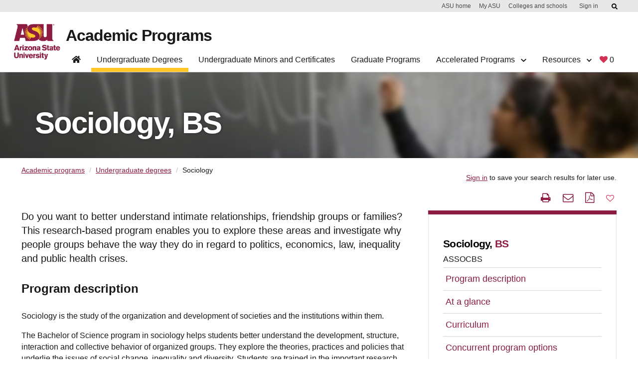

--- FILE ---
content_type: text/html;charset=UTF-8
request_url: https://degrees.apps.asu.edu/bachelors/major/ASU00/ASSOCBS/sociology?init=false&nopassive=true
body_size: 150988
content:







<!DOCTYPE html>
<html lang="en">

<head>









<script src="/resources/jquery/jquery-1.8.3.min.js" type="text/javascript"></script>
   
<META HTTP-EQUIV="Pragma" CONTENT="no-cache">

<META HTTP-EQUIV="Cache-Control" CONTENT="no-cache">

<meta name="viewport" content="width=device-width, initial-scale=1"/>
<meta name="google-site-verification" content="a_iGOETTW5z7kgaJQOksbuGnWLlO0T7CyORjv8r1dy8" />




<link rel="canonical" href="https://degrees.apps.asu.edu/bachelors/major/ASU00/ASSOCBS/sociology" />

<link rel="shortcut icon" href="/resources/images/favicon.ico" />

	<meta http-equiv="X-UA-Compatible" content="IE=7" />
		
		
		
			<title>Sociology - BS | Degree Details | ASU Degree Search</title>
		
		
		 <meta charset="utf-8"> 
		
		

			
				
					<meta name="2191" content="Y" />
				
			
				
					<meta name="majorTitle" content="Sociology" />
				
			
				
					<meta name="keywords" content="Age, Class, Community, Diversity, Economy, Ethnicity, Gender, Globalization, Healthcare, Inequality, Race, Statistician, people, social, sociology" />
				
			
				
					<meta name="2111" content="Y" />
				
			
				
					<meta name="2077" content="Y" />
				
			
				
					<meta name="2154" content="Y" />
				
			
				
					<meta name="2231" content="Y" />
				
			
				
					<meta name="2197" content="Y" />
				
			
				
					<meta name="program" content="undergrad" />
				
			
				
					<meta name="2151" content="Y" />
				
			
				
					<meta name="2194" content="Y" />
				
			
				
					<meta name="2107" content="Y" />
				
			
				
					<meta name="2227" content="Y" />
				
			
				
					<meta name="2104" content="Y" />
				
			
				
					<meta name="2147" content="Y" />
				
			
				
					<meta name="2224" content="Y" />
				
			
				
					<meta name="2267" content="Y" />
				
			
				
					<meta name="2101" content="Y" />
				
			
				
					<meta name="2109" content="Y" />
				
			
				
					<meta name="2081" content="Y" />
				
			
				
					<meta name="directMatchKeywords" content="" />
				
			
				
					<meta name="2089" content="Y" />
				
			
				
					<meta name="2121" content="Y" />
				
			
				
					<meta name="2087" content="Y" />
				
			
				
					<meta name="2164" content="Y" />
				
			
				
					<meta name="2241" content="Y" />
				
			
				
					<meta name="2084" content="Y" />
				
			
				
					<meta name="2161" content="Y" />
				
			
				
					<meta name="2117" content="Y" />
				
			
				
					<meta name="2237" content="Y" />
				
			
				
					<meta name="2114" content="Y" />
				
			
				
					<meta name="2157" content="Y" />
				
			
				
					<meta name="2234" content="Y" />
				
			
				
					<meta name="2079" content="Y" />
				
			
				
					<meta name="2091" content="Y" />
				
			
				
					<meta name="2177" content="Y" />
				
			
				
					<meta name="2254" content="Y" />
				
			
				
					<meta name="description" content="Do you want to better understand intimate relationships, friendship groups or families? This research-based program enables you to explore these areas and investigate why people groups behave the way they do in regard to politics, economics, law, inequality and public health crises." />
				
			
				
					<meta name="2099" content="Y" />
				
			
				
					<meta name="activeInApp" content="Y" />
				
			
				
					<meta name="2131" content="Y" />
				
			
				
					<meta name="2097" content="Y" />
				
			
				
					<meta name="2174" content="Y" />
				
			
				
					<meta name="2251" content="Y" />
				
			
				
					<meta name="2094" content="Y" />
				
			
				
					<meta name="2171" content="Y" />
				
			
				
					<meta name="2207" content="Y" />
				
			
				
					<meta name="pageType" content="major" />
				
			
				
					<meta name="2127" content="Y" />
				
			
				
					<meta name="2204" content="Y" />
				
			
				
					<meta name="2247" content="Y" />
				
			
				
					<meta name="sterm" content="2267" />
				
			
				
					<meta name="2124" content="Y" />
				
			
				
					<meta name="2201" content="Y" />
				
			
				
					<meta name="2167" content="Y" />
				
			
				
					<meta name="2244" content="Y" />
				
			
				
					<meta name="keywords_2" content="" />
				
			
				
					<meta name="keywords_1" content="" />
				
			
				
					<meta name="keywords_4" content="" />
				
			
				
					<meta name="keywords_3" content="" />
				
			
				
					<meta name="keywords_0" content="" />
				
			
				
					<meta name="keywords_9" content="" />
				
			
				
					<meta name="keywords_6" content="" />
				
			
				
					<meta name="keywords_5" content="" />
				
			
				
					<meta name="keywords_8" content="" />
				
			
				
					<meta name="keywords_7" content="" />
				
			
				
					<meta name="2144" content="Y" />
				
			
				
					<meta name="2221" content="Y" />
				
			
				
					<meta name="2187" content="Y" />
				
			
				
					<meta name="2264" content="Y" />
				
			
				
					<meta name="2141" content="Y" />
				
			
				
					<meta name="2184" content="Y" />
				
			
				
					<meta name="2261" content="Y" />
				
			
				
					<meta name="activeInMajor" content="Y" />
				
			
				
					<meta name="2181" content="Y" />
				
			
				
					<meta name="certmin" content="N" />
				
			
				
					<meta name="2217" content="Y" />
				
			
				
					<meta name="2137" content="Y" />
				
			
				
					<meta name="2214" content="Y" />
				
			
				
					<meta name="2257" content="Y" />
				
			
				
					<meta name="2134" content="Y" />
				
			
				
					<meta name="2211" content="Y" />
				
			
			
			
		
<link type="text/css" rel="stylesheet" media="print" href="/resources/css/print.css?fast104" />

<link type="text/css" rel="stylesheet" media="all" href="/resources/css/degreeShopping.css?fast105" />

<link type="text/css" rel="stylesheet" href="/resources/jquery/ui/jquery-ui.min.css" />
<link type="text/css" rel="stylesheet" href="/resources/jquery/ui/jquery-ui.theme.min.css" />
<link type="text/css" rel="stylesheet" href="/resources/jquery/ui/jquery-ui.structure.min.css" />
<link type="text/css" rel="stylesheet" media="all" href="/resources/jquery/cluetip/jquery.cluetip.css" />
<link type="text/css" rel="stylesheet" href="/resources/jquery/dataTable/css/jquery.dataTables.css" />
 <link type="text/css" rel="stylesheet" media="all" href="/resources/css/webspark_banner.css?fast104" />

<link type="text/css" rel="stylesheet" media="all" href="/resources/css/bootstrap.css?fast104" />
<link type="text/css" rel="stylesheet" media="all" href="/resources/css/font-awesome/css/fontawesome.css?fast104" />
<link type="text/css" rel="stylesheet" media="all" href="/resources/css/default.css?fast104" />
<link type="text/css" rel="stylesheet" media="all" href="/resources/css/compatibility.css?fast104" />
<link type="text/css" rel="stylesheet" media="all" href="/resources/css/bootstrap.min.css?fast104" />
<link type="text/css" rel="stylesheet" href="/resources/js/bootstrap/dist/css/bootstrap-multiselect.css">


 <link type="text/css" rel="stylesheet" media="all" href="/resources/css/innovation-main.css?fast104" />

 <link type="text/css" rel="stylesheet" media="all" href="/resources/css/webstandard.css?fast104" />


 <link type="text/css" rel="stylesheet" media="all" href="/resources/css/nav.css?fast104" />

 
<!-- <link type="text/css" rel="stylesheet" media="all" href="https://unity.web.asu.edu/bootstrap4-theme/dist/css/bootstrap-asu.css"/>
 -->
<style type="text/css" media="all">

</style>
<link type="text/css" rel="stylesheet" media="all" href="/resources/css/forms.css?fast104" />

<link type="text/css" rel="stylesheet" media="all" href="/resources/css/roboto.css?fast104" />


  <script src="/resources/jquery/ui/jquery-ui.min.js" type="text/javascript"></script>
  <script type="text/javascript" src="/resources/jquery/cluetip/jquery.cluetip.js"></script>
  <script type="text/javascript" src="/resources/jquery/dataTable/js/jquery.dataTables.min.js"></script>
  <script type="text/javascript" src="/resources/jquery/dataTable/js/title-string.js?fast104"></script>
  <script type="text/javascript" src="/resources/jquery/cookie/jquery.cookie.js" ></script>
  <script type="text/javascript" src="/resources/jquery/jquery.hoverIntent.js" ></script>
  <script type="text/javascript" src="/resources/js/ds.js?fast104"></script>




<script type="text/javascript">
<!--//--><![CDATA[//><!--
var ASUHeader = ASUHeader || {};
//--><!]]>
</script>

<script type="text/javascript" src="/resources/js/bootstrap/bootstrap.min.js"></script>
 
 
 <script src="/resources/js/bootstrap/dist/js/bootstrap-multiselect.js"></script>

<!-- (Optional) Latest compiled and minified JavaScript translation files 
<script src="/resources/js/bootstrap/dist/js/i18n/defaults-*.min.js"></script>
-->
 



<!-- Google Tag Manager -->
<script>(function(w,d,s,l,i){w[l]=w[l]||[];w[l].push({'gtm.start':
new Date().getTime(),event:'gtm.js'});var f=d.getElementsByTagName(s)[0],
j=d.createElement(s),dl=l!='dataLayer'?'&l='+l:'';j.async=true;j.src=
'https://www.googletagmanager.com/gtm.js?id='+i+dl;f.parentNode.insertBefore(j,f);
})(window,document,'script','dataLayer','GTM-KDWN8Z');</script>
<!-- End Google Tag Manager -->

<!-- datadog RUM -->
<script>
  (function(h,o,u,n,d){
    h=h[d]=h[d]||{q:[],onReady:function(c){h.q.push(c)}}
    d=o.createElement(u);d.async=1;d.src=n
    n=o.getElementsByTagName(u)[0];n.parentNode.insertBefore(d,n)
  })(window,document,'script','https://www.datadoghq-browser-agent.com/us1/v4/datadog-rum.js','DD_RUM');

  window.DD_RUM && window.DD_RUM.onReady(function() {
    window.DD_RUM.init({
      clientToken: 'pub817523d04ba8bfc2a0cea1586275dc76',
      applicationId: '2a67bf4d-cf1b-4bbd-86d1-a517ee1e78dd',
      site: 'datadoghq.com',              // or datadoghq.eu, etc.
      service: 'degree-search',
      env: 'prod',
      version: '1.2.3',
      sessionSampleRate: 100,            // 0-100 (percentage)
      sessionReplaySampleRate: 20,        // set >0 to enable Session Replay
      trackUserInteractions: true,
      trackResources: true,
      trackLongTasks: true,
      defaultPrivacyLevel: 'mask-user-input' // good practice
    });
    // Optional: start session replay if you enabled sessionReplaySampleRate
    //window.DD_RUM.startSessionReplayRecording();
  });
  </script>
  <!-- end datadog RUM -->






<!-- Begin ASU Google Analytics code --> 
<script type="text/javascript"> 
var _gaq = _gaq || [];


_gaq.push(['_setAccount', 'UA-11439831-6']);



_gaq.push(['_trackPageview']); 


_gaq.push(['t2._setAccount', 'UA-2392647-1']);
_gaq.push(['t2._setDomainName', '.asu.edu']);
_gaq.push(['t2._trackPageview']); 
 
(function() {
    var ga = document.createElement('script');
    ga.type = 'text/javascript';
    ga.async = true;
    ga.src = ('https:' == document.location.protocol ? 'https://ssl' : 'http://www')
        + '.google-analytics.com/ga.js';
    var s = document.getElementsByTagName('script')[0];
    s.parentNode.insertBefore(ga, s);
  })();
  </script>
<!-- End ASU Google Analytics code -->


<script>
document.addEventListener('DOMContentLoaded', function() {
  const tabs = document.querySelectorAll('.tabs-header .tab');
  tabs.forEach(tab => {
    tab.addEventListener('click', () => {
      // deactivate old
      document.querySelectorAll('.tabs-header .tab.active')
              .forEach(t => t.classList.remove('active'));
      document.querySelectorAll('.tabs-content .tab-pane.active')
              .forEach(p => p.classList.remove('active'));

      // activate new
      tab.classList.add('active');
      const pane = document.getElementById(tab.dataset.target);
      if (pane) pane.classList.add('active');
    });
  });
});
document.addEventListener('DOMContentLoaded', function() {
	  const headers = document.querySelectorAll('.accordion-header');

	  headers.forEach(header => {
	    header.addEventListener('click', () => {
	      const panel = document.getElementById(header.dataset.target);

	      const isOpen = header.getAttribute('aria-expanded') === 'true';

	      // toggle aria-expanded
	      header.setAttribute('aria-expanded', String(!isOpen));

	      if (isOpen) {
	        header.classList.remove('active');
	        panel.classList.remove('active');
	        panel.hidden = true;
	      } else {
	        header.classList.add('active');
	        panel.classList.add('active');
	        panel.hidden = false;
	      }
	    });
	  });
	});
</script>
<script>
	$(function() {

		//menu list click
		$('#degreeDetails_menu a[href*="#"]:not([href="#"])').click(
				function() {
					if (location.pathname.replace(/^\//, '') == this.pathname
							.replace(/^\//, '')
							&& location.hostname == this.hostname) {
						var target = $(this.hash);
						target = target.length ? target : $('[name='
								+ this.hash.slice(1) + ']');
						if (target.length) {
							$('html, body').animate({
								scrollTop : target.offset().top - 120
							}, 1000);
							return false;
						}
					}
				});

		var currentLocation = window.location.href;
		if (currentLocation.indexOf("accelerateDeg") >= 0) {
			$('#accelerateDegLink').trigger("click");

		}
		if (currentLocation.indexOf("concurrentDeg") >= 0) {
			$('#concurrentDegLink').trigger("click");

		}

		if ($('.mobile-toggle').is(':visible')) {
			var txt = $('.major_map_link span').text();
			var href = $('.major_map_link a').attr('href');
			var target = $('.major_map_link a').attr('target');
			if (href != null) {
				$('#majorMapBtn').wrap(
						'<a href="'+href+'" target="'+target+'"></a>');
			}
			if (txt != null && txt != '') {
				$('#majorMapBtn').text(txt);
			} else {
				$('#majorMapBtn').hide();
			}
		}
	});

	$(document).ready(function() {
		if ($(".keep-sm").hasClass("btn-sm")) {
			$(".keep-sm").removeClass("btn-sm");
		}
	});
</script>
</head>




<body id="body">
	









<!-- Google Tag Manager (noscript) -->
<noscript><iframe src="https://www.googletagmanager.com/ns.html?id=GTM-KDWN8Z"
height="0" width="0" style="display:none;visibility:hidden"></iframe></noscript>
<!-- End Google Tag Manager (noscript) -->






 <div id="skip-link">
      <a href="#main" class="element-invisible element-focusable" role="link">Skip to main content</a>
    </div>
    
<!-- to disable other web sites to iframe degree search pages--->
<script type="text/javascript">

<!--
if (top.frames.length!=0)

  top.location=self.document.location;

// -->
</script>

<div id="headerContainer"><style type="text/css">svg:not(:root).svg-inline--fa {
  overflow: visible;
}

.svg-inline--fa {
  display: inline-block;
  font-size: inherit;
  height: 1em;
  overflow: visible;
  vertical-align: -0.125em;
}
.svg-inline--fa.fa-lg {
  vertical-align: -0.225em;
}
.svg-inline--fa.fa-w-1 {
  width: 0.0625em;
}
.svg-inline--fa.fa-w-2 {
  width: 0.125em;
}
.svg-inline--fa.fa-w-3 {
  width: 0.1875em;
}
.svg-inline--fa.fa-w-4 {
  width: 0.25em;
}
.svg-inline--fa.fa-w-5 {
  width: 0.3125em;
}
.svg-inline--fa.fa-w-6 {
  width: 0.375em;
}
.svg-inline--fa.fa-w-7 {
  width: 0.4375em;
}
.svg-inline--fa.fa-w-8 {
  width: 0.5em;
}
.svg-inline--fa.fa-w-9 {
  width: 0.5625em;
}
.svg-inline--fa.fa-w-10 {
  width: 0.625em;
}
.svg-inline--fa.fa-w-11 {
  width: 0.6875em;
}
.svg-inline--fa.fa-w-12 {
  width: 0.75em;
}
.svg-inline--fa.fa-w-13 {
  width: 0.8125em;
}
.svg-inline--fa.fa-w-14 {
  width: 0.875em;
}
.svg-inline--fa.fa-w-15 {
  width: 0.9375em;
}
.svg-inline--fa.fa-w-16 {
  width: 1em;
}
.svg-inline--fa.fa-w-17 {
  width: 1.0625em;
}
.svg-inline--fa.fa-w-18 {
  width: 1.125em;
}
.svg-inline--fa.fa-w-19 {
  width: 1.1875em;
}
.svg-inline--fa.fa-w-20 {
  width: 1.25em;
}
.svg-inline--fa.fa-pull-left {
  margin-right: 0.3em;
  width: auto;
}
.svg-inline--fa.fa-pull-right {
  margin-left: 0.3em;
  width: auto;
}
.svg-inline--fa.fa-border {
  height: 1.5em;
}
.svg-inline--fa.fa-li {
  width: 2em;
}
.svg-inline--fa.fa-fw {
  width: 1.25em;
}

.fa-layers svg.svg-inline--fa {
  bottom: 0;
  left: 0;
  margin: auto;
  position: absolute;
  right: 0;
  top: 0;
}

.fa-layers {
  display: inline-block;
  height: 1em;
  position: relative;
  text-align: center;
  vertical-align: -0.125em;
  width: 1em;
}
.fa-layers svg.svg-inline--fa {
  -webkit-transform-origin: center center;
          transform-origin: center center;
}

.fa-layers-counter, .fa-layers-text {
  display: inline-block;
  position: absolute;
  text-align: center;
}

.fa-layers-text {
  left: 50%;
  top: 50%;
  -webkit-transform: translate(-50%, -50%);
          transform: translate(-50%, -50%);
  -webkit-transform-origin: center center;
          transform-origin: center center;
}

.fa-layers-counter {
  background-color: #ff253a;
  border-radius: 1em;
  -webkit-box-sizing: border-box;
          box-sizing: border-box;
  color: #fff;
  height: 1.5em;
  line-height: 1;
  max-width: 5em;
  min-width: 1.5em;
  overflow: hidden;
  padding: 0.25em;
  right: 0;
  text-overflow: ellipsis;
  top: 0;
  -webkit-transform: scale(0.25);
          transform: scale(0.25);
  -webkit-transform-origin: top right;
          transform-origin: top right;
}

.fa-layers-bottom-right {
  bottom: 0;
  right: 0;
  top: auto;
  -webkit-transform: scale(0.25);
          transform: scale(0.25);
  -webkit-transform-origin: bottom right;
          transform-origin: bottom right;
}

.fa-layers-bottom-left {
  bottom: 0;
  left: 0;
  right: auto;
  top: auto;
  -webkit-transform: scale(0.25);
          transform: scale(0.25);
  -webkit-transform-origin: bottom left;
          transform-origin: bottom left;
}

.fa-layers-top-right {
  right: 0;
  top: 0;
  -webkit-transform: scale(0.25);
          transform: scale(0.25);
  -webkit-transform-origin: top right;
          transform-origin: top right;
}

.fa-layers-top-left {
  left: 0;
  right: auto;
  top: 0;
  -webkit-transform: scale(0.25);
          transform: scale(0.25);
  -webkit-transform-origin: top left;
          transform-origin: top left;
}

.fa-lg {
  font-size: 1.3333333333em;
  line-height: 0.75em;
  vertical-align: -0.0667em;
}

.fa-xs {
  font-size: 0.75em;
}

.fa-sm {
  font-size: 0.875em;
}

.fa-1x {
  font-size: 1em;
}

.fa-2x {
  font-size: 2em;
}

.fa-3x {
  font-size: 3em;
}

.fa-4x {
  font-size: 4em;
}

.fa-5x {
  font-size: 5em;
}

.fa-6x {
  font-size: 6em;
}

.fa-7x {
  font-size: 7em;
}

.fa-8x {
  font-size: 8em;
}

.fa-9x {
  font-size: 9em;
}

.fa-10x {
  font-size: 10em;
}

.fa-fw {
  text-align: center;
  width: 1.25em;
}

.fa-ul {
  list-style-type: none;
  margin-left: 2.5em;
  padding-left: 0;
}
.fa-ul > li {
  position: relative;
}

.fa-li {
  left: -2em;
  position: absolute;
  text-align: center;
  width: 2em;
  line-height: inherit;
}

.fa-border {
  border: solid 0.08em #eee;
  border-radius: 0.1em;
  padding: 0.2em 0.25em 0.15em;
}

.fa-pull-left {
  float: left;
}

.fa-pull-right {
  float: right;
}

.fa.fa-pull-left,
.fas.fa-pull-left,
.far.fa-pull-left,
.fal.fa-pull-left,
.fab.fa-pull-left {
  margin-right: 0.3em;
}
.fa.fa-pull-right,
.fas.fa-pull-right,
.far.fa-pull-right,
.fal.fa-pull-right,
.fab.fa-pull-right {
  margin-left: 0.3em;
}

.fa-spin {
  -webkit-animation: fa-spin 2s infinite linear;
          animation: fa-spin 2s infinite linear;
}

.fa-pulse {
  -webkit-animation: fa-spin 1s infinite steps(8);
          animation: fa-spin 1s infinite steps(8);
}

@-webkit-keyframes fa-spin {
  0% {
    -webkit-transform: rotate(0deg);
            transform: rotate(0deg);
  }
  100% {
    -webkit-transform: rotate(360deg);
            transform: rotate(360deg);
  }
}

@keyframes fa-spin {
  0% {
    -webkit-transform: rotate(0deg);
            transform: rotate(0deg);
  }
  100% {
    -webkit-transform: rotate(360deg);
            transform: rotate(360deg);
  }
}
.fa-rotate-90 {
  -ms-filter: "progid:DXImageTransform.Microsoft.BasicImage(rotation=1)";
  -webkit-transform: rotate(90deg);
          transform: rotate(90deg);
}

.fa-rotate-180 {
  -ms-filter: "progid:DXImageTransform.Microsoft.BasicImage(rotation=2)";
  -webkit-transform: rotate(180deg);
          transform: rotate(180deg);
}

.fa-rotate-270 {
  -ms-filter: "progid:DXImageTransform.Microsoft.BasicImage(rotation=3)";
  -webkit-transform: rotate(270deg);
          transform: rotate(270deg);
}

.fa-flip-horizontal {
  -ms-filter: "progid:DXImageTransform.Microsoft.BasicImage(rotation=0, mirror=1)";
  -webkit-transform: scale(-1, 1);
          transform: scale(-1, 1);
}

.fa-flip-vertical {
  -ms-filter: "progid:DXImageTransform.Microsoft.BasicImage(rotation=2, mirror=1)";
  -webkit-transform: scale(1, -1);
          transform: scale(1, -1);
}

.fa-flip-both, .fa-flip-horizontal.fa-flip-vertical {
  -ms-filter: "progid:DXImageTransform.Microsoft.BasicImage(rotation=2, mirror=1)";
  -webkit-transform: scale(-1, -1);
          transform: scale(-1, -1);
}

:root .fa-rotate-90,
:root .fa-rotate-180,
:root .fa-rotate-270,
:root .fa-flip-horizontal,
:root .fa-flip-vertical,
:root .fa-flip-both {
  -webkit-filter: none;
          filter: none;
}

.fa-stack {
  display: inline-block;
  height: 2em;
  position: relative;
  width: 2.5em;
}

.fa-stack-1x,
.fa-stack-2x {
  bottom: 0;
  left: 0;
  margin: auto;
  position: absolute;
  right: 0;
  top: 0;
}

.svg-inline--fa.fa-stack-1x {
  height: 1em;
  width: 1.25em;
}
.svg-inline--fa.fa-stack-2x {
  height: 2em;
  width: 2.5em;
}

.fa-inverse {
  color: #fff;
}

.sr-only {
  border: 0;
  clip: rect(0, 0, 0, 0);
  height: 1px;
  margin: -1px;
  overflow: hidden;
  padding: 0;
  position: absolute;
  width: 1px;
}

.sr-only-focusable:active, .sr-only-focusable:focus {
  clip: auto;
  height: auto;
  margin: 0;
  overflow: visible;
  position: static;
  width: auto;
}

.svg-inline--fa .fa-primary {
  fill: var(--fa-primary-color, currentColor);
  opacity: 1;
  opacity: var(--fa-primary-opacity, 1);
}

.svg-inline--fa .fa-secondary {
  fill: var(--fa-secondary-color, currentColor);
  opacity: 0.4;
  opacity: var(--fa-secondary-opacity, 0.4);
}

.svg-inline--fa.fa-swap-opacity .fa-primary {
  opacity: 0.4;
  opacity: var(--fa-secondary-opacity, 0.4);
}

.svg-inline--fa.fa-swap-opacity .fa-secondary {
  opacity: 1;
  opacity: var(--fa-primary-opacity, 1);
}

.svg-inline--fa mask .fa-primary,
.svg-inline--fa mask .fa-secondary {
  fill: black;
}

.fad.fa-inverse {
  color: #fff;
}</style><div id="asu-report-accessiblity"><style data-emotion="css 2i50lg">.css-2i50lg:not(:focus):not(:active){clip:rect(0 0 0 0);-webkit-clip-path:inset(100%);clip-path:inset(100%);height:1px;overflow:hidden;position:absolute;white-space:nowrap;width:1px;}</style><a href="https://www.asu.edu/accessibility/" class="css-2i50lg">Report an accessibility problem</a></div><style data-emotion="css kv0hcz">.css-kv0hcz{padding:0;display:-webkit-box;display:-webkit-flex;display:-ms-flexbox;display:flex;-webkit-flex-direction:column;-ms-flex-direction:column;flex-direction:column;position:fixed;width:100%;z-index:999;background:#ffffff;border-bottom:1px solid #d0d0d0;-webkit-transition:0.5s cubic-bezier(0.19, 1, 0.19, 1);transition:0.5s cubic-bezier(0.19, 1, 0.19, 1);top:0;left:0;}.css-kv0hcz *,.css-kv0hcz *:before,.css-kv0hcz *:after{box-sizing:border-box;}.css-kv0hcz:focus{outline:0;box-shadow:0 0 8px #00baff!important;}.css-kv0hcz a{cursor:pointer;-webkit-text-decoration:none;text-decoration:none;}.css-kv0hcz div,.css-kv0hcz h1{font-family:Arial,sans-serif;}.css-kv0hcz.scrolled{-webkit-transition:0.5s cubic-bezier(0.19, 1, 0.19, 1);transition:0.5s cubic-bezier(0.19, 1, 0.19, 1);}.css-kv0hcz .navbar-component{background-color:#ffffff;display:-webkit-box;display:-webkit-flex;display:-ms-flexbox;display:flex;width:100%;padding-right:12px;padding-left:12px;margin-right:auto;margin-left:auto;max-width:1224px;}.css-kv0hcz .navbar-component >div{display:-webkit-box;display:-webkit-flex;display:-ms-flexbox;display:flex;-webkit-flex-direction:row;-ms-flex-direction:row;flex-direction:row;width:100%;-webkit-align-items:flex-start;-webkit-box-align:flex-start;-ms-flex-align:flex-start;align-items:flex-start;-webkit-transition:0.5s cubic-bezier(0.19, 1, 0.19, 1);transition:0.5s cubic-bezier(0.19, 1, 0.19, 1);position:relative;-webkit-align-items:flex-end;-webkit-box-align:flex-end;-ms-flex-align:flex-end;align-items:flex-end;}@media (max-width: 992px){.css-kv0hcz .navbar-component{-webkit-order:-1;-ms-flex-order:-1;order:-1;display:-webkit-box;display:-webkit-flex;display:-ms-flexbox;display:flex;top:0;width:100%;height:auto;background-color:#ffffff;padding:0;z-index:1600;padding:24px 0 0 0;}.css-kv0hcz .navbar-component >div{padding:0;-webkit-box-flex-wrap:wrap;-webkit-flex-wrap:wrap;-ms-flex-wrap:wrap;flex-wrap:wrap;-webkit-box-pack:justify;-webkit-justify-content:space-between;justify-content:space-between;}}.css-kv0hcz nav.header-nav ul{list-style:none;}.css-kv0hcz nav.header-nav ul a{-webkit-text-decoration:none;text-decoration:none;}.css-kv0hcz nav.header-nav .mobile-only{position:absolute;width:1px;height:1px;margin:-1px;padding:0;overflow:hidden;clip:rect(0, 0, 0, 0);border:0;}@media (min-width: 992px){.css-kv0hcz nav.header-nav{width:100%;display:-webkit-box;display:-webkit-flex;display:-ms-flexbox;display:flex;-webkit-flex-direction:row;-ms-flex-direction:row;flex-direction:row;-webkit-box-pack:justify;-webkit-justify-content:space-between;justify-content:space-between;padding:0;margin:0;}.css-kv0hcz nav.header-nav svg.fa-chevron-down{float:none;display:inline-block;font-size:0.75rem;margin-left:0.5rem;}}@media (max-width: 992px){.css-kv0hcz nav.header-nav{border:none;display:none;-webkit-flex-direction:column;-ms-flex-direction:column;flex-direction:column;width:100%;}.css-kv0hcz nav.header-nav.open-nav,.css-kv0hcz nav.header-nav:target{overflow-y:scroll;display:-webkit-box;display:-webkit-flex;display:-ms-flexbox;display:flex;}}.css-kv0hcz nav.header-nav div.dropdown{position:absolute;display:-webkit-box;display:-webkit-flex;display:-ms-flexbox;display:flex;-webkit-box-pack:justify;-webkit-justify-content:space-between;justify-content:space-between;background:#ffffff;border:1px solid #d0d0d0;border-top:none;opacity:0;visibility:hidden;z-index:999;-webkit-box-flex-wrap:nowrap;-webkit-flex-wrap:nowrap;-ms-flex-wrap:nowrap;flex-wrap:nowrap;-webkit-transition:0.5s cubic-bezier(0.19, 1, 0.19, 1);transition:0.5s cubic-bezier(0.19, 1, 0.19, 1);overflow:hidden;margin:-1px 0 0 0;-webkit-flex-direction:column;-ms-flex-direction:column;flex-direction:column;}.css-kv0hcz nav.header-nav div.dropdown >div{width:100%;}.css-kv0hcz nav.header-nav div.dropdown.mega{width:100%;left:0;border-right:none;border-left:none;}.css-kv0hcz nav.header-nav div.dropdown.mega div:not(.button-row){max-width:1224px;}.css-kv0hcz nav.header-nav div.dropdown.open{visibility:visible;opacity:1;}.css-kv0hcz nav.header-nav div.dropdown h3{font-size:1.5rem;letter-spacing:-0.035em;font-weight:700;text-align:left;opacity:1;margin:1rem 0;line-height:calc(100% + 0.12em);}.css-kv0hcz nav.header-nav div.dropdown .button-row{border-top:1px solid #cccccc;}.css-kv0hcz nav.header-nav div.dropdown .button-row >div{display:-webkit-box;display:-webkit-flex;display:-ms-flexbox;display:flex;-webkit-flex-direction:row;-ms-flex-direction:row;flex-direction:row;-webkit-align-items:center;-webkit-box-align:center;-ms-flex-align:center;align-items:center;padding:1rem 2rem;display:-webkit-box;display:-webkit-flex;display:-ms-flexbox;display:flex;margin:0 auto;-webkit-box-pack:start;-ms-flex-pack:start;-webkit-justify-content:flex-start;justify-content:flex-start;margin:0 auto;}.css-kv0hcz nav.header-nav div.dropdown .button-row >div a+a{margin-left:1rem;}@media (max-width: 992px){.css-kv0hcz nav.header-nav div.dropdown{padding-left:3rem;-webkit-flex-direction:column;-ms-flex-direction:column;flex-direction:column;max-height:0;border:none;}.css-kv0hcz nav.header-nav div.dropdown.open{position:relative;display:-webkit-box;display:-webkit-flex;display:-ms-flexbox;display:flex;max-height:10000px;}}@media (min-width: 992px){.css-kv0hcz nav.header-nav div.dropdown{position:fixed;}.css-kv0hcz nav.header-nav div.dropdown:not(.mega) .menu-column{min-width:16rem;}.css-kv0hcz nav.header-nav div.dropdown >div:not(.button-row){padding:2rem;display:-webkit-box;display:-webkit-flex;display:-ms-flexbox;display:flex;margin:0 auto;-webkit-box-pack:center;-ms-flex-pack:center;-webkit-justify-content:center;justify-content:center;}.css-kv0hcz nav.header-nav div.dropdown.open{border-bottom:1px solid #d0d0d0;}.css-kv0hcz nav.header-nav div.dropdown h3{margin-top:0;}}.css-kv0hcz nav.header-nav ul.menu-column{display:-webkit-box;display:-webkit-flex;display:-ms-flexbox;display:flex;-webkit-flex-direction:column;-ms-flex-direction:column;flex-direction:column;border-right:1px solid #d0d0d0;padding:0 2rem;position:relative;}.css-kv0hcz nav.header-nav ul.menu-column:last-child{border-right:none;}@media (min-width: 992px){.css-kv0hcz nav.header-nav ul.menu-column{width:16rem;padding:0 1.5rem 0 0;border-right:1px solid #bfbfbf;margin-right:1.5rem;max-width:282px;}.css-kv0hcz nav.header-nav ul.menu-column:last-of-type{margin-right:0;padding-right:0;border-right:0;}}@media (max-width: 992px){.css-kv0hcz nav.header-nav ul.menu-column{border-right:none;width:100%;padding:0;}.css-kv0hcz nav.header-nav ul.menu-column >li:last-of-type{border:none;}}@media (min-width: 992px){.css-kv0hcz nav.header-nav ul.menu-column{padding:0 1.5rem 0 0;border-right:1px solid #bfbfbf;margin-right:1.5rem;-webkit-flex:1;-ms-flex:1;flex:1;max-width:282px;}}.css-kv0hcz nav.header-nav form.navbar-site-buttons{display:-webkit-box;display:-webkit-flex;display:-ms-flexbox;display:flex;-webkit-align-items:flex-end;-webkit-box-align:flex-end;-ms-flex-align:flex-end;align-items:flex-end;padding-bottom:3px;}.css-kv0hcz nav.header-nav form.navbar-site-buttons a+a{margin-left:1rem;}@media (max-width: 992px){.css-kv0hcz nav.header-nav form.navbar-site-buttons{padding:1rem 2rem;}}@media (max-width: 576px){.css-kv0hcz nav.header-nav form.navbar-site-buttons{-webkit-flex-direction:column;-ms-flex-direction:column;flex-direction:column;-webkit-align-items:flex-start;-webkit-box-align:flex-start;-ms-flex-align:flex-start;align-items:flex-start;}.css-kv0hcz nav.header-nav form.navbar-site-buttons a+a{margin-top:1rem;margin-left:0;}}.css-kv0hcz nav.header-nav .navlist{list-style:none;display:-webkit-box;display:-webkit-flex;display:-ms-flexbox;display:flex;margin:0;padding:0;-webkit-align-items:flex-end;-webkit-box-align:flex-end;-ms-flex-align:flex-end;align-items:flex-end;}.css-kv0hcz nav.header-nav .navlist a{-webkit-text-decoration:none;text-decoration:none;}.css-kv0hcz nav.header-nav .navlist >li{position:relative;padding:0;border:0;margin-right:0.5rem;}.css-kv0hcz nav.header-nav .navlist >li.active >a:after,.css-kv0hcz nav.header-nav .navlist >li.dropdown-open >a:after,.css-kv0hcz nav.header-nav .navlist >li:hover >a:after{width:100%;}.css-kv0hcz nav.header-nav .navlist >li >a:after{-webkit-transition:0.5s cubic-bezier(0.19, 1, 0.19, 1);transition:0.5s cubic-bezier(0.19, 1, 0.19, 1);content:"";display:block;height:0.5rem;background-image:linear-gradient(
            to right,
            transparent 0.5%,
            #ffc627 0.5%
          );position:relative;bottom:0;width:0;margin-left:0;top:0.5rem;}@media (min-width: 992px){.css-kv0hcz nav.header-nav .navlist >li{position:static;}.css-kv0hcz nav.header-nav .navlist >li.dropdown-open >a:after,.css-kv0hcz nav.header-nav .navlist >li.active >a:after{width:calc(100% + 24px);margin-left:0;}.css-kv0hcz nav.header-nav .navlist >li >a{line-height:1rem;box-sizing:content-box;}.css-kv0hcz nav.header-nav .navlist >li >a:hover:after,.css-kv0hcz nav.header-nav .navlist >li >a.nav-item-selected:after{width:calc(100% + 24px);margin-left:0;}.css-kv0hcz nav.header-nav .navlist >li >a:after{-webkit-transition:0.5s cubic-bezier(0.19, 1, 0.19, 1);transition:0.5s cubic-bezier(0.19, 1, 0.19, 1);content:"";display:block;height:0.5rem;position:relative;top:0.5rem;bottom:0;width:0;left:-0.75rem;margin-left:0;}}@media (max-width: 992px){.css-kv0hcz nav.header-nav .navlist >li >a:after{-webkit-transition:0.5s cubic-bezier(0.19, 1, 0.19, 1);transition:0.5s cubic-bezier(0.19, 1, 0.19, 1);content:"";display:block;height:0.5rem;background-color:#ffc627;}}.css-kv0hcz nav.header-nav .navlist >li >a{display:block;padding:0.5rem 0.75rem;color:#191919;}.css-kv0hcz nav.header-nav .navlist >li >a svg.fa-chevron-down{-webkit-transition:0.5s cubic-bezier(0.19, 1, 0.19, 1);transition:0.5s cubic-bezier(0.19, 1, 0.19, 1);}.css-kv0hcz nav.header-nav .navlist >li >a svg.fa-chevron-down.open{-webkit-transform:rotate(180deg);-moz-transform:rotate(180deg);-ms-transform:rotate(180deg);transform:rotate(180deg);}.css-kv0hcz nav.header-nav .navlist .mobile-only{position:absolute;width:1px;height:1px;margin:-1px;padding:0;overflow:hidden;clip:rect(0, 0, 0, 0);border:0;}@media (min-width: 992px){.css-kv0hcz nav.header-nav .navlist svg.fa-chevron-down{float:none;display:inline-block;font-size:0.75rem;margin-left:0.5rem;}}@media (max-width: 992px){.css-kv0hcz nav.header-nav .navlist{-webkit-flex-direction:column;-ms-flex-direction:column;flex-direction:column;-webkit-align-items:stretch;-webkit-box-align:stretch;-ms-flex-align:stretch;align-items:stretch;padding:0;}.css-kv0hcz nav.header-nav .navlist >li{margin-right:0;}.css-kv0hcz nav.header-nav .navlist >li >a{padding:1rem 1rem 0.5rem 1rem;-webkit-box-pack:justify;-webkit-justify-content:space-between;justify-content:space-between;display:block;border-bottom:1px solid #cccccc;-webkit-align-items:center;-webkit-box-align:center;-ms-flex-align:center;align-items:center;}.css-kv0hcz nav.header-nav .navlist >li >a >svg{float:right;font-size:1.25rem;}.css-kv0hcz nav.header-nav .navlist >li:first-of-type{border-top:1px solid #cccccc;}.css-kv0hcz nav.header-nav .navlist >li:last-of-type{border-bottom:none;}.css-kv0hcz nav.header-nav .navlist .mobile-only{width:auto;height:auto;margin:0;overflow:visible;border:none;clip:auto;position:relative;}}.css-kv0hcz nav.header-nav div.drop-controls{display:block;-webkit-align-items:center;-webkit-box-align:center;-ms-flex-align:center;align-items:center;padding:0.5rem 0.75rem;color:#191919;}.css-kv0hcz nav.header-nav div.drop-controls:after{-webkit-transition:0.5s cubic-bezier(0.19, 1, 0.19, 1);transition:0.5s cubic-bezier(0.19, 1, 0.19, 1);content:"";display:block;height:0.5rem;background-image:linear-gradient(
        to right,
        transparent 0.5%,
        #ffc627 0.5%
      );position:relative;bottom:0;width:0;margin-left:0;top:0.5rem;}.css-kv0hcz nav.header-nav div.drop-controls >a{color:#191919;}.css-kv0hcz nav.header-nav div.drop-controls >svg{-webkit-transition:0.5s cubic-bezier(0.19, 1, 0.19, 1);transition:0.5s cubic-bezier(0.19, 1, 0.19, 1);}.css-kv0hcz nav.header-nav div.drop-controls >svg.open{-webkit-transform:rotate(180deg);-moz-transform:rotate(180deg);-ms-transform:rotate(180deg);transform:rotate(180deg);}@media (min-width: 992px){.css-kv0hcz nav.header-nav div.drop-controls{line-height:1rem;box-sizing:content-box;}.css-kv0hcz nav.header-nav div.drop-controls:hover:after,.css-kv0hcz nav.header-nav div.drop-controls.nav-item-selected:after{width:calc(100% + 24px);margin-left:0;}.css-kv0hcz nav.header-nav div.drop-controls:after{-webkit-transition:0.5s cubic-bezier(0.19, 1, 0.19, 1);transition:0.5s cubic-bezier(0.19, 1, 0.19, 1);content:"";display:block;height:0.5rem;position:relative;top:0.5rem;bottom:0;width:0;left:-0.75rem;margin-left:0;}}@media (max-width: 992px){.css-kv0hcz nav.header-nav div.drop-controls{display:-webkit-box;display:-webkit-flex;display:-ms-flexbox;display:flex;color:black;padding:1rem 1rem 0.5rem 1rem;border-bottom:1px solid #cccccc;-webkit-align-items:center;-webkit-box-align:center;-ms-flex-align:center;align-items:center;}.css-kv0hcz nav.header-nav div.drop-controls >a{-webkit-box-flex:1;-webkit-flex-grow:1;-ms-flex-positive:1;flex-grow:1;}.css-kv0hcz nav.header-nav div.drop-controls >svg{cursor:pointer;font-size:1.25rem;min-width:3rem;}}.css-kv0hcz .btn{-webkit-text-decoration:none;text-decoration:none;font-weight:bold;display:inline-block;color:#191919;text-align:center;-webkit-text-decoration:none;text-decoration:none;vertical-align:middle;-webkit-user-select:none;-moz-user-select:none;-ms-user-select:none;user-select:none;background-color:transparent;border:1px solid transparent;padding:1rem 2rem;font-size:1rem;line-height:1rem;border-radius:400rem;-webkit-transition:0.03s ease-in-out;transition:0.03s ease-in-out;}.css-kv0hcz .btn:not(:disabled):not(.disabled){cursor:pointer;}.css-kv0hcz .btn:hover{-webkit-transform:scale(1.1);-moz-transform:scale(1.1);-ms-transform:scale(1.1);transform:scale(1.1);}.css-kv0hcz .btn:active{-webkit-transform:scale(1);-moz-transform:scale(1);-ms-transform:scale(1);transform:scale(1);}.css-kv0hcz .btn.btn-disabled{opacity:50%;}.css-kv0hcz .btn.btn-small{font-size:0.75rem;height:1.375rem;min-width:4rem;padding:0.25rem .75rem;}.css-kv0hcz .btn.btn-medium{font-size:0.875rem;height:2rem;min-width:5rem;padding:0.5rem 1rem;}.css-kv0hcz .btn.btn-large{font-size:2rem;height:3rem;min-width:8rem;}.css-kv0hcz .btn.btn-gold{color:#191919;background-color:#ffc627;}.css-kv0hcz .btn.btn-maroon{color:#fafafa;background-color:#8c1d40;}.css-kv0hcz .btn.btn-dark{color:#fafafa;background-color:#191919;}.css-kv0hcz .btn.btn-light{color:#191919;background-color:#bfbfbf;}.css-kv0hcz .navbar-container{display:-webkit-box;display:-webkit-flex;display:-ms-flexbox;display:flex;width:100%;-webkit-flex-direction:column;-ms-flex-direction:column;flex-direction:column;-webkit-align-items:flex-start;-webkit-box-align:flex-start;-ms-flex-align:flex-start;align-items:flex-start;}@media (max-width: 992px){.css-kv0hcz .navbar-container{width:100%;}}.css-kv0hcz .navbar-logo{display:-webkit-inline-box;display:-webkit-inline-flex;display:-ms-inline-flexbox;display:inline-flex;padding-top:0.3125rem;padding-bottom:0.3125rem;font-size:1.25rem;line-height:inherit;white-space:nowrap;padding:0;}.css-kv0hcz .navbar-logo .horiz{display:none;-webkit-transition:0.5s cubic-bezier(0.19, 1, 0.19, 1);transition:0.5s cubic-bezier(0.19, 1, 0.19, 1);}@media (min-width: 992px){.css-kv0hcz .navbar-logo .vert{display:block;height:72px;width:auto;margin:1.5rem 1rem 1.5rem 0;}}.css-kv0hcz .navbar-logo img{height:80px;}@media (max-width: 992px){.css-kv0hcz .navbar-logo img{float:none;height:32px;}.css-kv0hcz .navbar-logo .vert{display:none;}.css-kv0hcz .navbar-logo .horiz{display:block;height:32px;width:auto;margin-bottom:1rem;margin-left:2rem;}}.css-kv0hcz.scrolled .primary-nav .navbar-logo d img{height:64px;}@media (max-width: 992px){.css-kv0hcz.scrolled .primary-nav .navbar-logo d img{height:28px;}.css-kv0hcz.scrolled .navbar-logo .horiz{margin-bottom:0.5rem;}}.css-kv0hcz .universal-nav{padding:0 2rem;display:-webkit-box;display:-webkit-flex;display:-ms-flexbox;display:flex;-webkit-box-pack:center;-ms-flex-pack:center;-webkit-justify-content:center;justify-content:center;background-color:#e8e8e8;height:24px;-webkit-transition:0.5s cubic-bezier(0.19, 1, 0.19, 1);transition:0.5s cubic-bezier(0.19, 1, 0.19, 1);}.css-kv0hcz .universal-nav >div{width:100%;max-width:1224px;display:-webkit-box;display:-webkit-flex;display:-ms-flexbox;display:flex;-webkit-box-flex-wrap:wrap;-webkit-flex-wrap:wrap;-ms-flex-wrap:wrap;flex-wrap:wrap;-webkit-align-items:center;-webkit-box-align:center;-ms-flex-align:center;align-items:center;-webkit-box-pack:end;-ms-flex-pack:end;-webkit-justify-content:flex-end;justify-content:flex-end;}@media (max-width: 992px){.css-kv0hcz .universal-nav{display:none;padding:0;-webkit-transition:none;transition:none;height:auto;}.css-kv0hcz .universal-nav.mobile-open{z-index:998;display:-webkit-box;display:-webkit-flex;display:-ms-flexbox;display:flex;-webkit-box-pack:center;-ms-flex-pack:center;-webkit-justify-content:center;justify-content:center;}.css-kv0hcz .universal-nav .nav-grid{display:grid;grid-template-columns:1fr 1fr;grid-auto-flow:row;justify-items:start;width:100%;}.css-kv0hcz .universal-nav .nav-grid >a,.css-kv0hcz .universal-nav .nav-grid div{color:#191919;margin-right:0;text-align:center;width:100%;font-size:0.875rem;padding:1rem 1.5rem;border-top:1px solid #d0d0d0;display:block;}.css-kv0hcz .universal-nav .nav-grid >a:nth-child(even),.css-kv0hcz .universal-nav .nav-grid div:nth-child(even){border-left:1px solid #d0d0d0;}}@media (min-width: 992px){.css-kv0hcz.scrolled .universal-nav{height:0;overflow:hidden;}.css-kv0hcz .universal-nav.search-open{height:48px;}.css-kv0hcz .universal-nav .nav-grid{display:-webkit-box;display:-webkit-flex;display:-ms-flexbox;display:flex;}}.css-kv0hcz .asu-search-form >form{display:-webkit-box;display:-webkit-flex;display:-ms-flexbox;display:flex;-webkit-box-flex-flow:row wrap;-webkit-flex-flow:row wrap;-ms-flex-flow:row wrap;flex-flow:row wrap;-webkit-align-items:center;-webkit-box-align:center;-ms-flex-align:center;align-items:center;}.css-kv0hcz .asu-search-form >form label{position:relative;margin-left:-95px;font-weight:400;-webkit-transition:all 0.5s;transition:all 0.5s;color:#747474;display:none;}.css-kv0hcz .asu-search-form >form >button{background:url('data:image/svg+xml;utf8,<svg aria-hidden="true" focusable="false" data-prefix="fas" data-icon="search" class="svg-inline--fa fa-search fa-w-16 " role="img" xmlns="http://www.w3.org/2000/svg" viewBox="0 0 512 512"><path fill="currentColor" d="M505 442.7L405.3 343c-4.5-4.5-10.6-7-17-7H372c27.6-35.3 44-79.7 44-128C416 93.1 322.9 0 208 0S0 93.1 0 208s93.1 208 208 208c48.3 0 92.7-16.4 128-44v16.3c0 6.4 2.5 12.5 7 17l99.7 99.7c9.4 9.4 24.6 9.4 33.9 0l28.3-28.3c9.4-9.4 9.4-24.6.1-34zM208 336c-70.7 0-128-57.2-128-128 0-70.7 57.2-128 128-128 70.7 0 128 57.2 128 128 0 70.7-57.2 128-128 128z"></path></svg>') no-repeat 5px 50%;-webkit-background-size:12px;background-size:12px;}.css-kv0hcz .asu-search-form >a{display:inline-block;font-size:0.75rem;color:#484848;}@media (max-width: 992px){.css-kv0hcz .asu-search-form{width:100%;display:-webkit-box;display:-webkit-flex;display:-ms-flexbox;display:flex;-webkit-order:-1;-ms-flex-order:-1;order:-1;}.css-kv0hcz .asu-search-form >form{width:100%;display:-webkit-box;display:-webkit-flex;display:-ms-flexbox;display:flex;-webkit-align-items:center;-webkit-box-align:center;-ms-flex-align:center;align-items:center;padding:1rem 2rem;}.css-kv0hcz .asu-search-form >form >input{padding:0.5rem 2rem;display:-webkit-box;display:-webkit-flex;display:-ms-flexbox;display:flex;width:100%;border:0;background-color:#FFFFFF;}.css-kv0hcz .asu-search-form >form >button{font-size:1rem;opacity:0.75;}.css-kv0hcz .asu-search-form >a{display:none;}.css-kv0hcz .asu-search-form button{width:2.5rem;height:2.5rem;}}.css-kv0hcz .asu-search-form button{font-size:0.75rem;border:none;background:transparent;cursor:pointer;margin-right:-30px;z-index:20;width:1.5rem;height:1.5rem;padding:0;}@media (min-width: 992px){.css-kv0hcz .asu-search-form >form{-webkit-box-pack:end;-ms-flex-pack:end;-webkit-justify-content:flex-end;justify-content:flex-end;}.css-kv0hcz .asu-search-form input{-webkit-background-size:16px;background-size:16px;width:32px;cursor:pointer;font-size:0.75rem;line-height:0.75rem;border:0;border-radius:0;padding:0.25rem;-webkit-transition:all 0.5s;transition:all 0.5s;background:transparent;}.css-kv0hcz .asu-search-form .show-search-input >input{display:-webkit-inline-box;display:-webkit-inline-flex;display:-ms-inline-flexbox;display:inline-flex;width:200px;color:#747474;background-color:#fff;cursor:auto;margin:0.5rem 0;padding-left:32px;visibility:visible;height:calc(1.5em + 0.75rem + 2px);}.css-kv0hcz .asu-search-form .show-search-input >input:valid+label{display:none;}.css-kv0hcz .asu-search-form .show-search-input label{display:block;margin-bottom:0;font-size:inherit;}}.css-kv0hcz .title{line-height:1;font-size:1rem;font-weight:700;margin:0 2rem 1.5rem 2rem;letter-spacing:-1px;background-image:linear-gradient(to right,transparent 51%,#FFC626 51%,95%,transparent);-webkit-background-position:0 0;background-position:0 0;-webkit-background-size:200%;background-size:200%;display:inline-block;-webkit-transition:0.5s cubic-bezier(0.19, 1, 0.19, 1);transition:0.5s cubic-bezier(0.19, 1, 0.19, 1);transition-duration:1s;}.css-kv0hcz .title.active{-webkit-background-position:-200%;background-position:-200%;}.css-kv0hcz .title >.unit-name{display:none;}.css-kv0hcz .title .unit-name,.css-kv0hcz .title .subunit-name,.css-kv0hcz .title.subunit-name{color:#191919;}@media (min-width: 992px){.css-kv0hcz .title{line-height:1;font-weight:700;padding:0;margin:1rem 0 0.5rem 0;}.css-kv0hcz .title >.unit-name{font-size:1rem;margin-bottom:0.5rem;display:block;}.css-kv0hcz .title >.unit-name:hover{-webkit-text-decoration:underline;text-decoration:underline;}.css-kv0hcz .title.subunit-name{font-size:2rem;margin:1.5rem 0 1rem 0;font-weight:700;}.css-kv0hcz .title.subunit-name:hover{-webkit-text-decoration:underline;text-decoration:underline;}.css-kv0hcz .title .subunit-name{font-size:1.5rem;margin-bottom:0;}.css-kv0hcz .title .subunit-name:hover{-webkit-text-decoration:underline;text-decoration:underline;}}.css-kv0hcz .login-status{font-size:0.75rem;display:-webkit-box;display:-webkit-flex;display:-ms-flexbox;display:flex;-webkit-align-items:center;-webkit-box-align:center;-ms-flex-align:center;align-items:center;margin-right:0.5rem;padding:0.25rem 0.5rem 0.25rem 0.5rem;}.css-kv0hcz .login-status >a,.css-kv0hcz .login-status span{padding:0;margin:0;color:#484848;-webkit-text-decoration:none;text-decoration:none;}.css-kv0hcz .login-status .name{font-weight:700;}.css-kv0hcz .login-status .signout:before{content:"(";margin-left:4px;}.css-kv0hcz .login-status .signout:after{content:") ";}@media (min-width: 992px){.css-kv0hcz .login-status{margin-left:.5rem;}}.css-kv0hcz .navbar-toggler{padding:0.25rem 0.75rem;font-size:1.25rem;line-height:1;background-color:transparent;border-radius:400rem;outline:0;color:#191919;border:0;margin-right:2rem;cursor:pointer;-webkit-align-self:flex-start;-ms-flex-item-align:flex-start;align-self:flex-start;}@media (min-width: 992px){.css-kv0hcz .navbar-toggler{display:none;}}.css-kv0hcz .navlink,.css-kv0hcz .navicon,.css-kv0hcz .navbutton{padding:0;margin:0;}.css-kv0hcz .navlink >a,.css-kv0hcz .navicon >a,.css-kv0hcz .navbutton >a{padding:0.5rem;position:relative;}.css-kv0hcz .navlink >a.nav-item-selected,.css-kv0hcz .navicon >a.nav-item-selected,.css-kv0hcz .navbutton >a.nav-item-selected{color:#8c1d40;-webkit-text-decoration:underline;text-decoration:underline;}.css-kv0hcz .navlink >a.nav-item,.css-kv0hcz .navicon >a.nav-item,.css-kv0hcz .navbutton >a.nav-item{display:block;}@media (max-width: 992px){.css-kv0hcz .navlink,.css-kv0hcz .navicon,.css-kv0hcz .navbutton{border-bottom:1px solid #cccccc;}.css-kv0hcz .navlink .icon-nav-item,.css-kv0hcz .navicon .icon-nav-item,.css-kv0hcz .navbutton .icon-nav-item{position:absolute;width:1px;height:1px;margin:-1px;padding:0;overflow:hidden;clip:rect(0, 0, 0, 0);border:0;}}.css-kv0hcz .navlink >a{color:#191919;}@media (min-width: 992px){.css-kv0hcz .navlink >a{padding:0.5rem 0;white-space:normal;}.css-kv0hcz .navlink >a:visited{color:#191919;}.css-kv0hcz .navlink >a:hover{color:#8c1d40;-webkit-text-decoration:underline;text-decoration:underline;}}.css-kv0hcz .navbutton{margin-top:auto;}@media (min-width: 992px){.css-kv0hcz .navbutton{-webkit-order:1;-ms-flex-order:1;order:1;}}@media (max-width: 992px){.css-kv0hcz .navbutton{margin-top:0.5rem;}}</style><header class="css-kv0hcz"><div class="universal-nav"><div><style data-emotion="css 89ra7k">.css-89ra7k >a{display:-webkit-inline-box;display:-webkit-inline-flex;display:-ms-inline-flexbox;display:inline-flex;font-size:0.75rem;padding:0.25rem 0.5rem;color:#484848;margin:0;}</style><div class="nav-grid css-89ra7k"><a href="https://www.asu.edu/">ASU home</a><a href="https://my.asu.edu/">My ASU</a><a href="https://www.asu.edu/colleges/">Colleges and Schools</a><div class="login-status"><a href="https://weblogin.asu.edu/cgi-bin/login">Sign In</a></div></div><div class="asu-search-form"><form action="https://search.asu.edu/search" method="get" role="search" class><button type="submit" aria-label="Submit ASU Search"></button><input name="q" type="search" aria-labelledby="asu-search-label" required /><label class="univeral-search" id="asu-search-label">Search ASU</label></form></div></div></div><div class="navbar-component"><div><a href="https://asu.edu" class="navbar-logo"><img class="vert" src="https://www.asu.edu/asuthemes/5.0/assets/arizona-state-university-logo-vertical.png" alt="Arizona State University" /><img class="horiz" src="https://www.asu.edu/asuthemes/5.0/assets/arizona-state-university-logo.png" alt="Arizona State University" /></a><style data-emotion="css 1m7y5q4">.css-1m7y5q4 .fa-circle{color:#e8e8e8;font-size:1rem;margin-left:-12px;height:2em;width:2.5em;}.css-1m7y5q4 svg.svg-inline--fa.fa-times{height:1em;width:1.25em;margin-left:7px;}.css-1m7y5q4 .svg-inline--fa.fa-w-16.fa-circle{width:2.5em;}</style><button class="css-1m7y5q4 navbar-toggler"><svg aria-hidden="true" focusable="false" data-prefix="fas" data-icon="bars" role="img" xmlns="http://www.w3.org/2000/svg" viewBox="0 0 448 512" href="#asu-header-nav" class="svg-inline--fa fa-bars fa-w-14 "><path fill="currentColor" d="M16 132h416c8.837 0 16-7.163 16-16V76c0-8.837-7.163-16-16-16H16C7.163 60 0 67.163 0 76v40c0 8.837 7.163 16 16 16zm0 160h416c8.837 0 16-7.163 16-16v-40c0-8.837-7.163-16-16-16H16c-8.837 0-16 7.163-16 16v40c0 8.837 7.163 16 16 16zm0 160h416c8.837 0 16-7.163 16-16v-40c0-8.837-7.163-16-16-16H16c-8.837 0-16 7.163-16 16v40c0 8.837 7.163 16 16 16z"></path></svg></button><div class="navbar-container"><div id="asu-generated-stub"></div></div></div></div></header></div>
<!-- START /asuthemes/5.0/heads/component-head.shtml -->
<script src="https://www.asu.edu/asuthemes/5.0/dist/vendor.js"></script>
<script src="https://www.asu.edu/asuthemes/5.0/dist/components-library.js"></script>
<link
  rel="stylesheet"
  type="text/css"
  href="https://www.asu.edu/asuthemes/5.0/dist/cookie-consent.css"
/> 
<script src="https://www.asu.edu/asuthemes/5.0/dist/cookie-consent.js"></script>
<!-- END /asuthemes/5.0/heads/component-head.shtml -->

<script>
	$(document).ready(function() {
		$(".nav-grid a").each(function() {
			/*if($(this).text() === "ASU home") {
				$(this).text("ASU Home");
			}*/
			if($(this).text() === "Colleges and schools") {
				$(this).attr('href', 'https://www.asu.edu/academics/colleges-schools')
				/*$(this).text("Colleges and Schools");*/
			}
			/*if($(this).text() === "Sign in") {
				$(this).text("Sign In");
			}*/
		})
		
		$(".navbar-component .navicon .home").attr('title', 'Degree Search home page')
		$(".navbar-component a.navbar-logo").attr('title', 'ASU home page')
	});
</script>







	<div id="page-wrapper" class="asu_container_home">
		<div id="page">

			<div id="main-wrapper" class="clearfix">
				<div class="panel-display beast clearfix ">

					







<!-- TODO: Finish survey admin controls -->


					<div class="pageTitle off-screen">
						<h1>Sociology
							,BS


						</h1>
					</div>

					<section class="section section-post-header mobile-no-display">
						<div id="major_header" class="container">
							<div class="row row-1 beast-single-column row-full">
								






   
    <div class="column col-md-12 beast-post-header-row1">
    
    
     	
  <div class="panel-pane pane-fieldable-panels-pane pane-fpid-1 pane-bundle-banner title-banner-major">
 
  <div class="pane-content">
    <div class="fieldable-panels-pane">

	<!-- START TITLE -->
												<div class="left t1Div">
													
													
														
														<h2>
															<span> Sociology<span>,</span> BS</span>
														</h2>
														
														
													
													
												</div>	
												<!-- END TITLE -->			
	
	</div>
  </div>
  </div>
  
  	
  
   
  
  
        </div>
							</div>
						</div>
						<!-- /.container -->
					</section>
					<!-- /.section-post-header -->

					<section class="section section-middle">
						<div id="major_middle_section" class="new-container">

							<!--googleoff: all-->



							<!-- Top section -->
							
								
								<div class="row row-1 beast-single-column row-full">
									<div class="column col-md-12 beast-middle-row1">
										







<div
	class="panel-pane pane-block pane-easy-breadcrumb-easy-breadcrumb mobile-no-display">

	<div class="pane-content">

		<div class="easy-breadcrumb">
			
				<a class="easy-breadcrumb_segment easy-breadcrumb_segment-front"
					href="https://degrees.asu.edu/">Academic programs</a>
					
				<span class="easy-breadcrumb_segment-separator" style="color: rgb(191, 191, 191);"> / </span>
				
				
					
						
							
								<a class="easy-breadcrumb_segment easy-breadcrumb_segment-front"
									href="/bachelors">Undergraduate degrees</a>
							
							
						
					
					
				

				<span class="easy-breadcrumb_segment-separator" style="color: rgb(191, 191, 191);"> / </span>

				
				
				
					
					
					
						<span class="easy-breadcrumb_segment easy-breadcrumb_segment-title">Sociology</span>
					
				

			
		</div>

		






	
<div id="menuMsg">
			<div id="links">
			
				
					<div>
					<a href="https://weblogin.asu.edu/cgi-bin/login?callapp=https%3A%2F%2Fdegrees.apps.asu.edu%2Fbachelors%2Fmajor%2FASU00%2FASSOCBS%2Fsociology%3Finit%3Dfalse" class="bold" >Sign in</a>
					<span class="grayletter"> to save your search results for later use.</span>
					</div>
				 
				
			</div>
	</div><br/>
	


	</div>
</div>

<script type="text/javascript">
	if (document.getElementById('form_1') != null) {
		var input = document.getElementById('form_1').keywordEntry;
		if (input != null) {
			input.value = 'by keywords (major, location or career)';
			input.blur();
		}
	}
</script>



									</div>
								</div>

							


							<!-- End Top section -->




							<div id="degreeDetails_contain">
								
									

										<div class="row row-2 beast-two-column">


											<!-- modal popup -->
											<div tabindex="0" id="myModal_ASSOCBS"
												class="modal fade" role="dialog">
												<i class="fa fa-refresh fa-spin fa-3x fa-fw"
													aria-hidden="true"></i><span class="sr-only">Loading...</span>
											</div>

											<div id="degreeDetails_menu"
												class="column col-sm-6 col-md-5 col-lg-4 beast-top-row4-column2 major-menu-list">
												<!-- START SAVE CHECKBOX -->



												<div class="mobile-no-display"
													style="margin-top: 10px; float: right;">

													
														<div class="saveDiv">
															<a href="javascript:window.print()"
																aria-label="print this page" style="margin-right: 10px;"><i
																class="fa fa-print fa-lg" aria-hidden="true"
																title="print this page" style="padding: 5px;"></i></a> <a
																href="mailto:?subject=Sociology, BS&body=https://degrees.apps.asu.edu/bachelors/major/ASU00/ASSOCBS/sociology" aria-label="email this page"
																style="margin-right: 10px;"><i
																class="fa fa-envelope-o fa-lg" aria-hidden="true"
																title="email this page" style="padding: 5px;"></i></a> <a
																href="https://degrees.apps.asu.edu/bachelors/major/ASU00/ASSOCBS/sociology/printpdf" aria-label="PDF this page"
																target="_blank" style="margin-right: 10px;"><i
																class="fa fa-file-pdf-o fa-lg" title="PDF this page"
																aria-hidden="true" style="padding: 5px;"></i></a>
															
																
																
																	<span class="not-saved" id="divASSOCBS">
																		<i tabindex="0" class="fa fa-heart-o save singleBox"
																		style="padding: 5px;" role="button"
																		title="save to my favorites" value="ASU00,ASSOCBS"
																		type="checkbox" name="saveChk"
																		id='saveASSOCBS'
																		href="/save?acadPlan=ASU00,ASSOCBS&program=undergrad&cert=false"
																		acadPlanCode="ASSOCBS"><span
																			class="sr-only">Click to save to my favorites</span></i>
																	</span>
																
															
														</div>
													
												</div>
												<!-- END SAVE CHECKBOX -->

												<div class="panel-pane pane-menu-tree pane-main-menu">




													<!-- START TITLE -->
													<!--googleon: all-->
													<div class="left t1Div">
														
														
															
																<h2 class="pane-title">
																	<span>  
																			
																				Sociology,
																			
																			
																		
																	</span> <span class="tt_local" style="white-space: nowrap;">
																		




























	
	
		<span class="tt singleBox" tabindex="0" target="_blank" title="Bachelor of Science" rel="/tooltipdynamic?type=degree&id=BS">
		          BS
		</span>
		
	
	
	





<!--  





-->
																	</span>
																</h2>
															
															
														
														
														<div style="margin-top: -10px; margin-bottom: 5px;"
															id="acadPlanCode">ASSOCBS</div>
													</div>

													<!-- END TITLE -->


													<div class="pane-content">
														<div
															class="menu-block-wrapper menu-block-ctools-main-menu-1 menu-name-main-menu parent-mlid-0 menu-level-2">
															<ul class="menu clearfix">
																<li class="first leaf  menu-mlid-1437"><a
																	class="active-trail" title="" href="#programDescr">Program
																		description</a></li>
																<li class="collapsed menu-mlid-2386"><a
																	href="#glance">At a glance</a></li>
																
																	<li class="leaf menu-mlid-3042"><a
																		href="#reqCurriculum">Curriculum</a></li>
																
																
																
																	<li class="leaf menu-mlid-3042"><a
																		href="#concurrentDeg" id="concurrentDegLink">Concurrent
																			program options</a></li>
																
																
																	<li class="leaf menu-mlid-3042"><a
																		href="#accelerateDeg" id="accelerateDegLink">Accelerated
																			program options</a></li>
																
																



																
																	
																		<li class="leaf menu-mlid-3042"><a
																			href="#admissionReq">Admission requirements</a></li>
																	
																	
																
																
																	<li class="leaf menu-mlid-3042"><a
																		href="#tuitionInfo">Tuition information</a></li>
																

																
																	<li class="leaf menu-mlid-3042"><a
																		href="#changeMajor">Change of Major requirements</a></li>
																

																

																

																
																	<li class="leaf menu-mlid-3042"><a
																		href="#transferAgree">Transfer options</a></li>
																

																

																
																	<li class="leaf menu-mlid-3042"><a
																		href="#globalPrograms">Global opportunities</a></li>
																



																
																	<li class="leaf menu-mlid-3042"><a href="#career">Career
																			opportunities</a></li>
																

																

																<li class="leaf menu-mlid-3042"><a href="#contact">Contact
																		information</a></li>


																
																	
																	

																		
																			
																				<div id="userMenu" cellpadding="0" cellspacing="0">

																					<div class="section">

																						
																							
																								
																								
																									<span style="margin: 0 0 -10px 0;">
																										<div class="mobile-no-display"><button type="button" class="btn btn-gold btn-block tt_Apply keep-sm" data-toggle="modal" data-target="#myModal_ASSOCBS" rel="/tooltipapply/ASU00/ASSOCBS/UGAS/undergrad/false">Apply now</button></div>

																										<div class="mobile-display-block"><a href="/tooltipapply/ASU00/ASSOCBS/UGAS/undergrad/false?isMobile=true" style="text-decoration: none;" target="_blank"><div id="mobile-applyBtn" class="btn btn-gold btn-block mobile-display">Apply now</div></a></div>
																									</span>
																								
																							
																						

																					</div>

																					
																						<!-- EA-1149 -->
																						
																							<div class="section">
																								<a href="https://admission.asu.edu/request-info?prog=UGAS&plan=ASSOCBS&name=Sociology&contact=sbsadvising@asu.edu"
																									target="_blank"
																									class="gtm_rfi btn btn-maroon btn-block">Request
																									info</a>
																							</div>
																						

																						
																							
																							
																								
																									
																									

																										

																											<a
																												href="https://degrees.apps.asu.edu/checksheet/2025/CAS/ASSOCBS/null"
																												class="gtm_curriculum btn btn-gray btn-block">View
																												curriculum (2025 - 2026)</a>

																										

																									
																								
																							
																						
																					
																				</div>

																			
																			
																		
																	
																
															</ul>
														</div>
													</div>
												</div>
											</div>



											<div
												class="column col-sm-12 col-md-7 col-lg-8 beast-top-row4-column1">
												<div class="panel-pane pane-entity-field pane-node-body">
													<div class="pane-content">
														<div
															class="field field-name-body field-type-text-with-summary field-label-hidden">
															<div class="field-items">
																<div class="field-item even">
																	<p>
																		<!--googleon: all-->
																	<h1 style="display: none;">Age, Class, Community, Diversity, Economy, Ethnicity, Gender, Globalization, Healthcare, Inequality, Race, Statistician, people, social, sociology</h1>
																	
																	<!--googleoff: all-->

																	<!-- Start Mobile Table -->
																	<div class="mobileTable table">
																		<div class="mobileRow row"></div>

																		
																			<div class="mobileRow row">
																				<div class="mobileCell cell">
																					<!--googleoff: all-->
																					<div class="marketText">

																						
																							
																							<span><p>Do you want to better understand intimate relationships, friendship groups or families? This research-based program enables you to explore these areas and investigate why people groups behave the way they do in regard to politics, economics, law, inequality and public health crises.</p></span>
																						
																					</div>

																					<div class="inlineTitle">
																						
																							
																								<span id="programDescr">Program
																									description</span>
																							
																							
																						
																						<span class="backtop mobile-display">&#9650;</span>
																					</div>
																				</div>
																			</div>
																			<div class="mobileRow row mobile-toggle-content">
																				<div class="mobileCell cell">
																					<div>


																						

																						<!--googleoff: all-->



																						<div class="">
																							<!-- video and description -->

																							<p><p>Sociology is the study of the organization and development of societies and the institutions within them.</p><p>The Bachelor of Science program in sociology helps students better understand the development, structure, interaction and collective behavior of organized groups. They explore the theories, practices and policies that underlie the issues of social change, inequality and diversity. Students are trained in the important research skills that are used to describe, interpret and evaluate evidence across diverse settings important in the economy.</p><p>In this flexible program, students have opportunities to work collaboratively with faculty on intellectual and policy issues, and they develop the research skills necessary for the analysis of complex social issues.</p><p>The BS program requires a quantitative methods course, and the Bachelor Arts of program requires a qualitative methods course.</p></p>




																						</div>
																						<!--end of video-->

																						<div>
																							<!--googleon: all-->

																							
																								
																							
																								
																							
																								
																							
																								

																									
																									<span>This major is eligible for the Western Undergraduate Exchange program at the following location: West Valley campus. Students from Western states who select this major and campus may be eligible for reduced nonresident tuition at a rate of 150% of Arizona resident tuition plus all applicable fees. Students should click the link for more information and eligibility requirements of <a target="_Blank" href="https://admission.asu.edu/cost-aid/wue">the WUE program</a>.</span>
																									<br />
																									<br />

																								
																							
																								
																							
																								
																							
																							<!--googleoff: all-->
																						</div>

																						

																						
																					</div>
																				</div>
																			</div>
																		
																		<!-- get a glance -->

																		<div class="mobileRow row">
																			<div class="mobileCell cell">
																				<!--googleoff: all-->
																				<div class="inlineTitle">

																					<span id="glance">At a glance</span> <span
																						class="backtop mobile-display">&#9650;</span>
																				</div>
																			</div>
																		</div>

																		<div class="mobileRow row mobile-toggle-content">
																			<div class="mobileCell cell">


																				<div id="college-info">

																					<span class="t2"> <!--googleon: all-->
																						<ul style="margin-bottom: 0px;">
																							<li><strong>College/school:</strong> 
																									<span class="underline"> 





















	<a class="tt singleBox" href="https://newcollege.asu.edu/" target="_blank" title="New College of Interdisciplinary Arts and Sciences" rel="/tooltipdynamic?type=college&id=CAS">
	            New College of Interdisciplinary Arts and Sciences
	</a>












<!--  





-->
																									</span>
																									<br />
																								</li>

																							
																								<li><strong> Location:</strong> <span
																									class="underline"> 
																											
																												
																													
																												
																												
																												
																											

																											
																												
																												
																													
																														
																															<span> 















<a id="tooltipcampus_WEST" class="ttCampus singleBox" program="undergrad" tabindex="0" target="_blank" title="West Valley campus" rel="/tooltipcampus?campus=WEST&program=undergrad">
	            West Valley</a>
	            

























<!--  





--> <span
																																rel="/tooltipcampus?campus=WUE"
																																title="Western Undergraduate Exchange"
																																target="_blank" class="tt"> <a
																																	href="https://admission.asu.edu/wue"
																																	target="_blank"><img
																																		onmouseover="this.alt=''"
																																		src="/resources/images/wue_on.gif"
																																		alt="Western Undergraduate Exchange"
																																		style="text-decoration: none; margin-left: 1px;" /></a>
																															</span>
																															</span>
																														
																														
																													
																												
																											

																										 


																								</span></li>
																							
																						</ul>

																					</span>

																				</div>

																				<ul>
																					
																						<li><strong>Second language
																								requirement: </strong> 
																								
																								No
																							</li>
																					
																					
																						<li><span> <span
																								class="tt_noTitle singleBox" tabindex="0"
																								aria-describedby="tt_stem_opt"
																								rel="#tt_stem_opt"><strong>STEM-OPT
																										extension eligible:</strong></span> 
																									
																									
																										<span>No</span>
																									
																								
																						</span></li>
																					
																					
																						
																							<li><span> <span
																									class="tt_noTitle singleBox" tabindex="0"
																									aria-describedby="tt_mathReq" rel="#tt_mathReq"><strong>First
																											required math course:</strong> </span>
																									MAT  114 - College Mathematics

																							</span> 
																									<span><br />or any math course that meets the MATH designation</span>
																								</li>
																						
																						
																							<li><span> <span
																									class="tt_noTitle singleBox" tabindex="0"
																									aria-describedby="tt_mathInt" rel="#tt_mathInt"><strong>Math
																											intensity:</strong></span> <span class="tt_noTitle singleBox"
																									tabindex="0"
																									aria-describedby="tt_mathIntGeneral"
																									rel="#tt_mathIntGeneral"> General<img
																										src="/resources/images/math_intensity_general.png"
																										alt="program math intensity general"
																										style="text-decoration: none; margin-left: 10px;" />
																								</span></span></li>
																						
																						
																						
																					
																				</ul>


																				
																				<p></p>


																			</div>
																			<!--end of video-->

																		</div>


																		<!-- Major Maps -->

																		<!-- START USER HEADER -->

																		<div class="mobileRow row">
																			<div class="mobileCell cell">
																				
																					<div class="inlineTitle">
																						<span id="reqCurriculum">Curriculum</span> <span
																							class="backtop mobile-display">&#9650;</span>
																					</div>
																				
																			</div>
																		</div>

																		<div class="mobileRow row mobile-toggle-content">
																			<div class="mobileCell cell">

																				<div id="userMenuHeader" class="majormap-box">
																					<!--start show subplan major map -->
																					
																						
																						
																							<!--start show traditional major map -->
																							
																								

																									<span> <a
																										class="gtm_curriculum btn btn-maroon btn-sm p-1 mt-1 tt_MajorMap mobile-no-display"
																										acadPlan="ASSOCBS"
																										href="https://degrees.apps.asu.edu/checksheet/2025/CAS/ASSOCBS/null">View
																											2025 - 2026 curriculum </a>
																									</span>
																								
																								
																							

																						
																					

																					<!--show major map archive link -->
																					
																						<span> <a
																							rel="/tooltipmajormap/ASU00/ASSOCBS"
																							data-toggle="modal"
																							data-target="#myModal_ASSOCBS"
																							class="gtm_curriculum_modal btn btn-sm btn-archive p-1 mt-1 tt_MajorMap mobile-no-display"
																							href="#" tabindex="0"> View curriculum
																								archives</a>

																						</span>
																					

																				</div>


																				


																				
																					<p></p>
																				



																				
																					
																				

																				<!--END USER HEADER -->

																			</div>

																		</div>

																		<!-- Concurrent Degrees  -->
																		
																		
																			
																				<!-- undergrad -->
																				<div class="mobileRow row">
																					<div class="mobileCell cell">
																						<div class="inlineTitle" id="concurrentDeg">
																							Concurrent program options<span
																								class="backtop mobile-display">&#9650;</span>
																						</div>
																					</div>
																				</div>
																				<div class="mobileRow row mobile-toggle-content">
																					<div class="mobileCell cell">Students
																						pursuing concurrent degrees (also known as a
																						“double major”) earn two distinct degrees and
																						receive two diplomas. Working with their academic
																						advisors, students can create their own concurrent
																						degree combination. Some combinations are not
																						possible due to high levels of overlap in
																						curriculum.</div>
																				</div>
																			
																			
																		
																		

																		<!-- Accelerated Degrees  -->
																		
																			<div class="mobileRow row">
																				<div class="mobileCell cell">
																					<div class="inlineTitle" id="accelerateDeg">
																						Accelerated program options <span
																							class="backtop mobile-display">&#9650;</span>
																					</div>
																				</div>
																			</div>

																			<!-- <div class="mobileRow row mobile-toggle-content">
																				<div class="mobileCell cell">

																					

																					
																						<div>
																							This program
																							
																							allows students to obtain both a bachelor's and
																							master's degree in as little as five years. It is
																							offered as an
																							
																								
																								
																									<span class="tt_noTitle"
																										rel="#tt_accelerate_undergrad">
																										accelerated bachelor's plus master's degree</span> with:
																								
																							
																							
																								
																								

																									<div id="accelerateTbl">
																										
																											<div class="row">
																												<div class="col-md-12">
																													
																														
																														
																															<a
																																href="/masters-phd/major/ASU00/ASCOMSTMA/communication-studies-ma"
																																target="_blank">Communication Studies, MA</a>
																														
																													
																												</div>
																											</div>
																										
																											<div class="row">
																												<div class="col-md-12">
																													
																														
																														
																															<a
																																href="/masters-phd/major/ASU00/TBTGMMGM/global-management-mgm"
																																target="_blank">Global Management, MGM</a>
																														
																													
																												</div>
																											</div>
																										
																											<div class="row">
																												<div class="col-md-12">
																													
																														
																														
																															<a
																																href="/masters-phd/major/ASU00/ASINTERMA/interdisciplinary-studies-ma"
																																target="_blank">Interdisciplinary Studies, MA</a>
																														
																													
																												</div>
																											</div>
																										
																											<div class="row">
																												<div class="col-md-12">
																													
																														
																														
																															<a
																																href="/masters-phd/major/ASU00/ASSTCMA/social-data-science-ma"
																																target="_blank">Social Data Science, MA</a>
																														
																													
																												</div>
																											</div>
																										
																											<div class="row">
																												<div class="col-md-12">
																													
																														
																														
																															<a
																																href="/masters-phd/major/ASU00/ASJHRMA/social-justice-and-human-rights-ma"
																																target="_blank">Social Justice and Human Rights, MA</a>
																														
																													
																												</div>
																											</div>
																										
																									</div>
																								
																							

																							<p>
																								Students typically receive
																								approval to pursue the accelerated master’s
																								during the junior year of their bachelor's
																								degree program. Interested students can learn
																								about eligibility requirements and <a
																									href="https://acceleratedmasters.asu.edu/how-apply">how
																									to apply</a>.
																							</p>
																						</div>

																					
																				</div>

																			</div> -->

																			<!-- WIP New Accelerated Programs -->
																			
																				
																				
																					<div>
																						<p>This program allows students to obtain both
																							a bachelor's and a master's degree in as little
																							as five years. Accelerated bachelor's plus
																							master's degree programs are designed for
																							high-achieving students who want the opportunity
																							to share undergraduate coursework with graduate
																							coursework to accelerate completion of their
																							master's degree. These programs feature the same
																							high quality curriculum taught by ASU's
																							world-renowned faculty.</p>
																						<p>This program is offered as an accelerated
																							bachelor's plus master's degree with:</p>
																						<div class="accelerated-accordion">
																							
																								<div class="accordion-item">
																									<!-- header -->
																									<button class="accordion-header"
																										data-target="acc-item-0"
																										aria-expanded="false">
																										
																											
																											
																												Communication Studies, MA
																											
																										
																										<span class="accordion-icon"> <i
																											class="fa fa-chevron-down"></i>
																										</span>
																									</button>
																									<!-- collapsible panel -->
																									<div id="acc-item-0"
																										class="accordion-panel">
																										
																											
																											
																												<a
																													href="/masters-phd/major/ASU00/ASCOMSTMA/communication-studies-ma"
																													target="_blank"
																													class="btn btn-sm btn-maroon"> Learn
																													more about this program</a>
																											
																										
																										<div class="row mt-1">
																											
																											
																											
																												<div class="col-md-4">
																													<div>
																														<strong>General contact</strong>
																													</div>
																													<div>602-543-3000</div>
																													<div>
																														<a
																															href="mailto:NCAccelerated@asu.edu">
																															NCAccelerated@asu.edu
																														</a>
																													</div>
																												</div>
																											
																										</div>
																									</div>
																								</div>
																							
																								<div class="accordion-item">
																									<!-- header -->
																									<button class="accordion-header"
																										data-target="acc-item-1"
																										aria-expanded="false">
																										
																											
																											
																												Global Management, MGM
																											
																										
																										<span class="accordion-icon"> <i
																											class="fa fa-chevron-down"></i>
																										</span>
																									</button>
																									<!-- collapsible panel -->
																									<div id="acc-item-1"
																										class="accordion-panel">
																										
																											
																											
																												<a
																													href="/masters-phd/major/ASU00/TBTGMMGM/global-management-mgm"
																													target="_blank"
																													class="btn btn-sm btn-maroon"> Learn
																													more about this program</a>
																											
																										
																										<div class="row mt-1">
																											
																											
																												<div class="col-md-4">
																													<div>
																														<strong>Graduate advisor</strong>
																													</div>
																													<div>Mitchell Lawson</div>
																													<div>602-496-1745</div>
																													<a
																														href="mailto:mitchell.lawson@thunderbird.asu.edu">
																														mitchell.lawson@thunderbird.asu.edu
																													</a>
																												</div>
																											
																											
																												<div class="col-md-4">
																													<div>
																														<strong>General contact</strong>
																													</div>
																													<div>602-496-7100</div>
																													<div>
																														<a
																															href="mailto:admissions.tbird@asu.edu">
																															admissions.tbird@asu.edu
																														</a>
																													</div>
																												</div>
																											
																										</div>
																									</div>
																								</div>
																							
																								<div class="accordion-item">
																									<!-- header -->
																									<button class="accordion-header"
																										data-target="acc-item-2"
																										aria-expanded="false">
																										
																											
																											
																												Interdisciplinary Studies, MA
																											
																										
																										<span class="accordion-icon"> <i
																											class="fa fa-chevron-down"></i>
																										</span>
																									</button>
																									<!-- collapsible panel -->
																									<div id="acc-item-2"
																										class="accordion-panel">
																										
																											
																											
																												<a
																													href="/masters-phd/major/ASU00/ASINTERMA/interdisciplinary-studies-ma"
																													target="_blank"
																													class="btn btn-sm btn-maroon"> Learn
																													more about this program</a>
																											
																										
																										<div class="row mt-1">
																											
																											
																											
																												<div class="col-md-4">
																													<div>
																														<strong>General contact</strong>
																													</div>
																													<div>602-543-3000</div>
																													<div>
																														<a
																															href="mailto:NCAccelerated@asu.edu">
																															NCAccelerated@asu.edu
																														</a>
																													</div>
																												</div>
																											
																										</div>
																									</div>
																								</div>
																							
																								<div class="accordion-item">
																									<!-- header -->
																									<button class="accordion-header"
																										data-target="acc-item-3"
																										aria-expanded="false">
																										
																											
																											
																												Social Data Science, MA
																											
																										
																										<span class="accordion-icon"> <i
																											class="fa fa-chevron-down"></i>
																										</span>
																									</button>
																									<!-- collapsible panel -->
																									<div id="acc-item-3"
																										class="accordion-panel">
																										
																											
																											
																												<a
																													href="/masters-phd/major/ASU00/ASSTCMA/social-data-science-ma"
																													target="_blank"
																													class="btn btn-sm btn-maroon"> Learn
																													more about this program</a>
																											
																										
																										<div class="row mt-1">
																											
																											
																											
																												<div class="col-md-4">
																													<div>
																														<strong>General contact</strong>
																													</div>
																													<div>602-543-3000</div>
																													<div>
																														<a
																															href="mailto:NCAccelerated@asu.edu">
																															NCAccelerated@asu.edu
																														</a>
																													</div>
																												</div>
																											
																										</div>
																									</div>
																								</div>
																							
																								<div class="accordion-item">
																									<!-- header -->
																									<button class="accordion-header"
																										data-target="acc-item-4"
																										aria-expanded="false">
																										
																											
																											
																												Social Justice and Human Rights, MA
																											
																										
																										<span class="accordion-icon"> <i
																											class="fa fa-chevron-down"></i>
																										</span>
																									</button>
																									<!-- collapsible panel -->
																									<div id="acc-item-4"
																										class="accordion-panel">
																										
																											
																											
																												<a
																													href="/masters-phd/major/ASU00/ASJHRMA/social-justice-and-human-rights-ma"
																													target="_blank"
																													class="btn btn-sm btn-maroon"> Learn
																													more about this program</a>
																											
																										
																										<div class="row mt-1">
																											
																											
																											
																												<div class="col-md-4">
																													<div>
																														<strong>General contact</strong>
																													</div>
																													<div>602-543-3000</div>
																													<div>
																														<a
																															href="mailto:NCAccelerated@asu.edu">
																															NCAccelerated@asu.edu
																														</a>
																													</div>
																												</div>
																											
																										</div>
																									</div>
																								</div>
																							
																						</div>
																						<br />
																						<p>
																							Students typically receive
																							approval to pursue the accelerated master's
																							during the junior year of their bachelor's degree
																							program. Interested students can learn about
																							eligibility requirements and <a
																								href="https://acceleratedmasters.asu.edu/how-apply"
																								target="_blank">how to apply</a>.
																						</p>
																					</div>
																				
																			
																		

																		<!-- New Stackable Certificates -->
																		

																		



																		<div class="mobileRow row">
																			<div class="mobileCell cell">
																				<div class="inlineTitle">
																					
																						
																							<span id="admissionReq">Admission
																								requirements</span>
																						
																						
																					
																					<span class="backtop mobile-display">&#9650;</span>
																				</div>
																			</div>
																		</div>
																		<div class="mobileRow row mobile-toggle-content">
																			<div class="mobileCell cell">
																				<div>
																					
																						<p>
																							<strong>General university admission
																								requirements: </strong>
																						</p>
																						<p>
																							All students are required to meet general
																							university admission requirements. <br />
																							
																								
																									<a
																										href="https://admission.asu.edu/first-year/apply"
																										target="_blank" class="surroundSpace">First-year</a> | <a
																										href="https://admission.asu.edu/transfer/apply"
																										target="_blank" class="surroundSpace">Transfer</a> | <a
																										href="https://admission.asu.edu/international/undergrad-apply"
																										target="_blank" class="surroundSpace">International</a> | <a
																										href="https://admission.asu.edu/undergrad/readmission"
																										target="_blank" class="surroundSpace">Readmission</a>
																								
																								
																							
																						</p>
																					
																					


																					
																						
																					

																				</div>
																			</div>
																		</div>

																		
																			<div class="mobileRow row">
																				<div class="mobileCell cell">
																					<div class="inlineTitle" id="tuitionInfo">
																						Tuition information<span
																							class="backtop mobile-display">&#9650;</span>
																					</div>
																				</div>
																			</div>
																			<div class="mobileRow row mobile-toggle-content">
																				<div class="mobileCell cell">
																					When it comes to paying for higher education,
																					everyone’s situation is different. Students can
																					learn about <a
																						href="https://admission.asu.edu/cost-aid"
																						target="_blank">ASU tuition and financial aid</a>
																					options to find out which will work best for them.
																				</div>
																			</div>
																		

																		
																			
																				<div class="mobileRow row">
																					<div class="mobileCell cell">
																						<div class="inlineTitle" id="changeMajor">
																							Change of Major requirements<span
																								class="backtop mobile-display">&#9650;</span>
																						</div>
																					</div>
																				</div>
																				<div class="mobileRow row mobile-toggle-content">
																					<div class="mobileCell cell">
																						<div>

																							
																							<span><p>A current ASU student has no additional requirements for changing majors.</p></span>

																							<p>
																								Students should visit the <a
																									href="https://changemajor.apps.asu.edu"
																									target="_blank">Change of Major form</a> for
																								information about how to change a major to this
																								program.
																							</p>

																						</div>
																					</div>
																				</div>
																			
																		


																		
																		
																			<div class="mobileRow row">
																				<div class="mobileCell cell">
																					<!--googleon: all-->
																					<div class="inlineTitle" id="transferAgree">
																						Transfer options<span
																							class="backtop mobile-display">&#9650;</span>
																					</div>
																				</div>
																			</div>

																			<div class="mobileRow row mobile-toggle-content">
																				<div class="mobileCell cell">

																					<!-- Transferagreement -->
																					<p>
																						ASU is committed to helping students thrive by
																						offering tools that allow personalization of the
																						transfer path to ASU. Students may use

																						
																							
																							
																								
																									
																										<a
																											href="https://webapp4.asu.edu/transfercreditguide/app/transfermap?major=ASSOCBS~null&college=CAS"
																											target="_blank">MyPath2ASU&reg;</a>
																									
																									
																								
																							
																						
																						to outline a list of recommended courses to take
																						prior to transfer.
																					</p>

																					<p>
																						ASU has <a
																							href="https://admission.asu.edu/transfer/MyPath2ASU"
																							target="_blank">transfer partnerships</a> in
																						Arizona and across the country to create a
																						simplified transfer experience for students. These
																						pathway programs include exclusive benefits, tools
																						and resources, and they help students save time
																						and money in their college journey.
																					</p>
																					<!-- end of transferagreement -->
																					<!--googleoff: all-->

																				</div>
																			</div>
																		



																		<!-- application deadlines -->
																		
																		<!--  Learning Outcomes -->
																		




																		<!-- global programs -->
																		
																			<div class="mobileRow row">
																				<div class="mobileCell cell">
																					<div class="inlineTitle" id="globalPrograms">
																						Global opportunities<span
																							class="backtop mobile-display">&#9650;</span>
																					</div>
																				</div>
																			</div>
																			<div class="mobileRow row mobile-toggle-content">
																				<div class="mobileCell cell">
																					

																					
																						<div>
																							<strong>Global experience</strong>
																							<p><p>Studying abroad enables students in the sociology program to enhance their understanding of societal structure and human interaction through a global lens.</p><p>With more than 300 <a href="https://goglobal.asu.edu/">Global Education program opportunities</a> available to them, students are able to tailor their experience to their unique interests and skill sets. Students in these programs build communication skills, learn to adapt and persevere, and are exposed to research and internships across the world, increasing their professional network. Participation in a study abroad program provides students with the heightened cultural competency, and leadership and critical thinking skills that enhance their resumes and help them stand out in a competitive career field. Whether in a foreign country, in the U.S. or online, students in the New College of Interdisciplinary Arts and Sciences can explore how their varied fields and interests interact in different settings around the world.</p></p>
																						</div>
																					

																					

																				</div>
																			</div>



																		

																		<!-- end of global programs -->


																		
																			<div class="mobileRow row">
																				<div class="mobileCell cell">
																					<!--googleoff: all-->
																					<div class="inlineTitle" id="career">
																						Career opportunities<span
																							class="backtop mobile-display">&#9650;</span>
																					</div>
																				</div>
																			</div>
																			<!--googleoff: all-->
																			<div class="mobileRow row mobile-toggle-content">
																				<div class="mobileCell cell">
																					<div>

																						
																						<span><p>Graduates are prepared for employment in corporate or governmental organizations or to continue their studies in graduate programs in sociology or social science, or in professional schools. They are able to apply the sociological perspective to a wide variety of jobs in:</p><ul><li>business and management</li><li>the criminal justice system</li><li>government</li><li>the health professions</li><li>the nonprofit sector</li><li>social services</li></ul><p>The program provides graduates with valuable preparation for careers in:</p><ul><li>journalism</li><li>politics</li><li>public administration</li><li>public relations</li></ul><p>Graduates with an advanced degree in sociology and who have the investigative skills and the ability to work with diverse groups may become:</p><ul><li>community activists</li><li>community developers</li><li>criminologists</li><li>demographers</li><li>gerontologists</li><li>organizational advocates</li><li>research analysts</li><li>statisticians</li><li>survey researchers</li><li>urban planners</li></ul></span>

																						<!--googleoff: all-->
																						
																							<span>
																								<p>Example job titles and salaries listed
																									below are not necessarily entry level, and
																									students should take into consideration how
																									years of experience and geographical location
																									may affect pay scales. Some jobs also may
																									require advanced degrees, certifications or
																									state-specific licensure.</p> <br />
																								<table id="careerdataTbl">
																									<tr>
																										<th scope="col"><span>Career</span></th>
																										<th scope="col"><span
																											rel="/tooltipcareer/GROWTH"
																											title="Growth Percentage" target="_blank"
																											class="tt">*Growth</span></th>
																										<th scope="col"><span
																											rel="/tooltipcareer/SALARY"
																											title="Median Salary" target="_blank"
																											class="tt">*Median salary</span></th>
																									</tr>
																									
																										<tr
																											class="mobile-underline careerdata_row_0">
																											<th scope="row" class="underline">
																												<div>
																													
																														
																															<a
																																href="/career-details/21-1029.00"
																																target="_blank">Behavioral Health Specialist</a>
																														
																														
																													


																													
																												</div>
																											</th>
																											<td class="underline">
																												<div>3.9%</div>
																											</td>
																											<td class="underline">
																												<div>
																													
																														
																															
																																
																																$69,480
																															
																														
																														
																													
																												</div>
																											</td>
																										</tr>
																									
																										<tr
																											class="mobile-underline careerdata_row_1">
																											<th scope="row" class="underline">
																												<div>
																													
																														
																															<a
																																href="/career-details/21-1019.00"
																																target="_blank">Counselor (General)</a>
																														
																														
																													


																													
																														<span rel="/tooltipcareer/BRIGHT"
																															title="Bright Outlook" target="_blank"
																															class="tt">&#160; <a
																															href="https://www.onetcenter.org/initiatives.html#bright-outlook"
																															target="_blank"><img
																																src="/resources/images/bf_sm.png"
																																alt="Bright Outlook"
																																style="text-decoration: none;" /></a>

																														</span>
																													
																												</div>
																											</th>
																											<td class="underline">
																												<div>12.6%</div>
																											</td>
																											<td class="underline">
																												<div>
																													
																														
																															
																																
																																$49,830
																															
																														
																														
																													
																												</div>
																											</td>
																										</tr>
																									
																										<tr
																											class="mobile-underline careerdata_row_0">
																											<th scope="row" class="underline">
																												<div>
																													
																														
																															<a
																																href="/career-details/25-2031.00"
																																target="_blank">High School Teacher</a>
																														
																														
																													


																													
																												</div>
																											</th>
																											<td class="underline">
																												<div>-1.6%</div>
																											</td>
																											<td class="underline">
																												<div>
																													
																														
																															
																																
																																$64,580
																															
																														
																														
																													
																												</div>
																											</td>
																										</tr>
																									
																										<tr
																											class="mobile-underline careerdata_row_1">
																											<th scope="row" class="underline">
																												<div>
																													
																														
																															<a
																																href="/career-details/19-4061.00"
																																target="_blank">Human Behavior Researcher</a>
																														
																														
																													


																													
																												</div>
																											</th>
																											<td class="underline">
																												<div>4.4%</div>
																											</td>
																											<td class="underline">
																												<div>
																													
																														
																															
																																
																																$58,040
																															
																														
																														
																													
																												</div>
																											</td>
																										</tr>
																									
																										<tr
																											class="mobile-underline careerdata_row_0">
																											<th scope="row" class="underline">
																												<div>
																													
																														
																															<a
																																href="/career-details/21-1013.00"
																																target="_blank">Marriage and Family Therapist (MFT)</a>
																														
																														
																													


																													
																														<span rel="/tooltipcareer/BRIGHT"
																															title="Bright Outlook" target="_blank"
																															class="tt">&#160; <a
																															href="https://www.onetcenter.org/initiatives.html#bright-outlook"
																															target="_blank"><img
																																src="/resources/images/bf_sm.png"
																																alt="Bright Outlook"
																																style="text-decoration: none;" /></a>

																														</span>
																													
																												</div>
																											</th>
																											<td class="underline">
																												<div>12.6%</div>
																											</td>
																											<td class="underline">
																												<div>
																													
																														
																															
																																
																																$63,780
																															
																														
																														
																													
																												</div>
																											</td>
																										</tr>
																									
																										<tr
																											class="mobile-underline careerdata_row_1">
																											<th scope="row" class="underline">
																												<div>
																													
																														
																															<a
																																href="/career-details/23-1022.00"
																																target="_blank">Mediator</a>
																														
																														
																													


																													
																												</div>
																											</th>
																											<td class="underline">
																												<div>4.3%</div>
																											</td>
																											<td class="underline">
																												<div>
																													
																														
																															
																																
																																$67,710
																															
																														
																														
																													
																												</div>
																											</td>
																										</tr>
																									
																										<tr
																											class="mobile-underline careerdata_row_0">
																											<th scope="row" class="underline">
																												<div>
																													
																														
																															<a
																																href="/career-details/21-1092.00"
																																target="_blank">Probation Officer</a>
																														
																														
																													


																													
																												</div>
																											</th>
																											<td class="underline">
																												<div>2.6%</div>
																											</td>
																											<td class="underline">
																												<div>
																													
																														
																															
																																
																																$64,520
																															
																														
																														
																													
																												</div>
																											</td>
																										</tr>
																									
																										<tr
																											class="mobile-underline careerdata_row_1">
																											<th scope="row" class="underline">
																												<div>
																													
																														
																															<a
																																href="/career-details/11-9151.00"
																																target="_blank">Social Services Director</a>
																														
																														
																													


																													
																														<span rel="/tooltipcareer/BRIGHT"
																															title="Bright Outlook" target="_blank"
																															class="tt">&#160; <a
																															href="https://www.onetcenter.org/initiatives.html#bright-outlook"
																															target="_blank"><img
																																src="/resources/images/bf_sm.png"
																																alt="Bright Outlook"
																																style="text-decoration: none;" /></a>

																														</span>
																													
																												</div>
																											</th>
																											<td class="underline">
																												<div>6.4%</div>
																											</td>
																											<td class="underline">
																												<div>
																													
																														
																															
																																
																																$78,240
																															
																														
																														
																													
																												</div>
																											</td>
																										</tr>
																									
																										<tr
																											class="mobile-underline careerdata_row_0">
																											<th scope="row" class="underline">
																												<div>
																													
																														
																															<a
																																href="/career-details/19-3041.00"
																																target="_blank">Sociologist</a>
																														
																														
																													


																													
																												</div>
																											</th>
																											<td class="underline">
																												<div>3.6%</div>
																											</td>
																											<td class="underline">
																												<div>
																													
																														
																															
																																
																																$101,690
																															
																														
																														
																													
																												</div>
																											</td>
																										</tr>
																									
																										<tr
																											class="mobile-underline careerdata_row_1">
																											<th scope="row" class="underline">
																												<div>
																													
																														
																															<a
																																href="/career-details/21-1023.00"
																																target="_blank">Substance Abuse Social Worker</a>
																														
																														
																													


																													
																														<span rel="/tooltipcareer/BRIGHT"
																															title="Bright Outlook" target="_blank"
																															class="tt">&#160; <a
																															href="https://www.onetcenter.org/initiatives.html#bright-outlook"
																															target="_blank"><img
																																src="/resources/images/bf_sm.png"
																																alt="Bright Outlook"
																																style="text-decoration: none;" /></a>

																														</span>
																													
																												</div>
																											</th>
																											<td class="underline">
																												<div>9.7%</div>
																											</td>
																											<td class="underline">
																												<div>
																													
																														
																															
																																
																																$60,060
																															
																														
																														
																													
																												</div>
																											</td>
																										</tr>
																									
																								</table>
																								<div style="padding-top: 10px; font-size: 12px;">*
																									Data obtained from the Occupational Information
																									Network (O*NET) under sponsorship of the U.S.
																									Department of Labor/Employment and Training
																									Administration (USDOL/ETA).</div>
																								<p>
																									<span rel="/tooltipcareer/BRIGHT"
																										title="Bright Outlook" target="_blank"
																										class="tt"> <a
																										href="https://www.onetcenter.org/initiatives.html#bright-outlook"
																										target="_blank"><img
																											src="/resources/images/bf_lg.png"
																											alt="Bright Outlook"
																											style="text-decoration: none; width: 20px;" /><span
																											style="margin: 5px;">Bright Outlook</span></a>
																									</span>

																								</p>
																							</span>
																						
																					</div>
																				</div>
																			</div>
																		
																		<!--googleoff: all-->

																		

																		
																			<div class="mobileRow row">
																				<div class="mobileCell cell">
																					<div class="inlineTitle" id="contact">
																						Contact information<span
																							class="backtop mobile-display">&#9650;</span>
																					</div>
																				</div>
																			</div>
																			<div class="mobileRow row mobile-toggle-content">
																				<div class="mobileCell cell">
																					<div>
																						<p>
																							
																								
																									<span> 
																											
																												
																											
																											<a href="https://newcollege.asu.edu/bachelors-degrees/majorinfo/ASSOCBS/undergrad/false/437" target="_blank"><span>School of Social and Behavioral Sciences</span></a>
																										

																									</span>
																								
																								
																							

																							
																								<span> | </span>
																								<span>FAB N101</span>
																							

																							<br />

																							
																								
																								
																									
																										
																										
																											<a
																												href="/contact/sbsadvising@asu.edu/School of Social and Behavioral Sciences/Sociology/BS"
																												target="_blank" class="contactEmail"><span>sbsadvising@asu.edu</span></a>
																										
																									
																								
																							

																							<br /> <span>602-543-3000</span> <br />

																							
																						</p>
																					</div>
																				</div>
																			</div>
																		
																	</div>
																</div>
																<!--googleoff: all-->

															</div>
														</div>

													</div>
									
									
								
							</div>


						</div>
						<!-- end middle container -->
					</section>
					<!-- Modal -->

					







		  <section class="section section-bottom" style="font-size:14px;background-color:#FAFAFA;" aria-label="Program term definitions">
    <div class="container">
      <div class="row row-1 beast-single-column row-full">
        <div class="column col-md-12 beast-bottom-row1">
                  </div>
      </div>
      <div class="row row-2 beast-double-column" >
        <div class="column col-md-6 beast-bottom-row2-column1">
       			 <div><div class="programs_term ds_closed singleBox" tabindex="0" role="link">What are accelerated programs?<i class="fa fa-chevron-down" aria-hidden="true" ></i></div>
					<div class="programs_term_content no-display" id="programs_term_accelerate">
					Accelerated programs allow students the opportunity to expedite the completion of their degree. 
					<br/><br/>
					<!-- <b>3 year programs</b>
					<br/><br/>
					These programs allow students to fast-track their studies after admission and earn a bachelor's degree in three years or fewer while participating in the same high-quality educational experience of a 4-year option. Students should talk to their academic advisor to get started.
					<br/><br/> -->
					<b>Accelerated master's</b>
					<br/><br/>
					These programs allow students to accelerate their studies to earn a bachelor's plus a master's degree in as few as five years (for some programs).
					<br/><br/>
					Each program has requirements students must meet to be eligible for consideration. Students typically receive approval to pursue the accelerated master’s during the junior year of their bachelor's degree program. Interested students can learn about eligibility requirements and <a href="https://acceleratedmasters.asu.edu/how-apply">how to apply</a>.
					
					</div>	
				</div>		
				
				<div><div class="programs_term ds_closed singleBox" tabindex="0" role="link">What are concurrent programs?<i class="fa fa-chevron-down"   aria-hidden="true"></i></div>
					<div class="programs_term_content no-display" id="programs_term_concurrent">
					Concurrent degrees allow students to pursue their own personal or professional interests,  earn two distinct degrees and receive two diplomas. To add a concurrent degree to your existing degree, work with your academic advisor. 
					</div>	
				</div>		
				
				<div><div class="programs_term ds_closed singleBox" tabindex="0" role="link">What are joint programs?<i class="fa fa-chevron-down"   aria-hidden="true" ></i></div>
					<div class="programs_term_content no-display" id="programs_term_joint">
					Joint programs, or jointly conferred degrees, are offered by more than one college and provide opportunities for students to take advantage of the academic strengths of two academic units.  Upon graduation, students are awarded one degree and one diploma conferred by two colleges. 
					<br/><br/></div>	
				</div>	
				
			</div>
       
        <div class="column col-md-6 beast-bottom-row2-column2">
        		<div><div class="programs_term ds_closed singleBox" tabindex="0" role="link">What constitutes a new program?<i class="fa fa-chevron-down"   aria-hidden="true" ></i></div>
					<div class="programs_term_content no-display" id="programs_term_new">
					ASU adds new programs to Degree Search frequently. Come back often and look for the “New Programs” option.
					</div>	
				</div>	
				
        		<div><div class="programs_term ds_closed singleBox" tabindex="0" role="link">What are online programs?<i class="fa fa-chevron-down"   aria-hidden="true" ></i></div>
					<div class="programs_term_content no-display" id="programs_term_online">
					<a href="https://asuonline.asu.edu/" target="_blank">ASU Online</a> offers programs in an entirely online format with multiple enrollment sessions throughout the year. See <a href="https://asuonline.asu.edu/" target="_blank">https://asuonline.asu.edu/</a> for more information. 
					</div>	
				</div>	
				
				
				
				<div><div class="programs_term ds_closed singleBox" tabindex="0" role="link">What is the Western Undergraduate Exchange (WUE)?<i class="fa fa-chevron-down"  aria-hidden="true" ></i></div>
					
					<div class="programs_term_content no-display">
					The Western Undergraduate Exchange (WUE) is a program in which residents of western states (other than Arizona) may be eligible for reduced nonresident tuition. See more information and eligibility requirements on the <a href="https://admission.asu.edu/wue" target="_blank">Western Undergraduate Exchange (WUE) program.</a>
					<br/><br/></div>
					
				</div>	
				
				
				
        		
                  </div>
      </div>
      <div class="row row-3 beast-two-column">
        <div class="column col-sm-12 col-md-7 col-lg-8 beast-bottom-row3-column1">
                  </div>
        <div class="column col-sm-6 col-md-5 col-lg-4 beast-bottom-row3-column2">
                  </div>
      </div>
      <div class="row row-4 beast-two-column">
        <div class="column col-sm-6 col-md-5 col-lg-4 beast-bottom-row4-column1">
                  </div>
        <div class="column col-sm-12 col-md-7 col-lg-8 beast-bottom-row4-column2">
                  </div>
      </div>
      <div class="row row-5 beast-triple-column">
        <div class="column col-md-4 col-sm-6 beast-bottom-row5-column1">
                  </div>
        <div class="column col-md-4 col-sm-6 beast-bottom-row5-column2">
                  </div>
        <div class="column col-md-4 col-sm-6 beast-bottom-row5-column3">
                  </div>
      </div>
			<div class="row row-6 beast-single-column row-full">
				<div class="column col-md-12 beast-bottom-row6">
				
				</div>
			</div>
    </div><!-- /.container -->
  </section><!-- /.section-bottom -->
		
		<div style="clear:both;"></div>

	<!-- Tooltip Text -->     
		<div id="tt_wue" style="display: none;">
		Students from western states who select this major may be eligible for a reduced nonresident tuition rate of 150 percent of Arizona resident tuition plus all applicable fees. See more information and eligibility requirements on the Western Undergraduate Exchange (WUE) program <a href="https://admission.asu.edu/wue">Web site</a>.
	</div>
	
	<div id="tt_compare" style="display: none;">
		check up to 3 programs to see a side-by-side comparison
	</div>
	<div id="tt_save_notauth" style="display: none;">
		This program will be stored in your saved programs (upper right)
		only for this session. To save for later use, please <a href="https://weblogin.asu.edu/cgi-bin/login?callapp=https%3A%2F%2Fdegrees.apps.asu.edu%2Fbachelors%2Fmajor%2FASU00%2FASSOCBS%2Fsociology%3Finit%3Dfalse">sign in</a>.
	</div>
	<div id="tt_save_auth" style="display: none; ">
		This program will be stored in your saved programs (upper right).<br/>
	</div>
	
	<div id="tt_minor" style="display: none;">
	A minor is an approved, coherent focus of academic study in a single discipline, other than the student's major, involving substantially 
	fewer hours of credit than a corresponding major. 
	Certain major and minor combinations may be deemed inappropriate either by the college or department of the major or minor.
	</div>
	
	<div id="tt_mathReq" style="display: none;" role="tooltip">
	This is only the first required math course. This program may contain additional math courses; See Curriculum for details.
	</div>
	
	<div id="tt_mathInt" style="display: none;" role="tooltip">
	The level of intensity represents a measure of the number and academic rigor of math courses required.
	</div>
	
	<div id="tt_mathIntGeneral" style="display: none;" role="tooltip">
	The level of intensity represents a measure of the number and academic rigor of math courses required. Courses included in the General level: MAT 142 
	</div>
	
	<div id="tt_mathIntModerate" style="display: none;" role="tooltip">
	The level of intensity represents a measure of the number and academic rigor of math courses required. Courses included in the Moderate level: MAT 117, MAT 119, MAT 170, MAT 210, SOS 101, CPI 200 
	</div>
	
	<div id="tt_mathIntSubstantial" style="display: none;" role="tooltip">
	The level of intensity represents a measure of the number and academic rigor of math courses required. Courses included in the Substantial level: MAT 251, MAT 265. MAT 266, MAT 267, MAT 270, MAT 271, MAT 272, MAT 274, MAT 275 
	</div>
	
	<div id="tt_concurrent" style="display:none;">
		Students pursuing concurrent degrees earn two distinct degrees and receive two diplomas. ASU offers students two ways to earn concurrent degrees: by choosing a predetermined combination or creating their own combination. Predetermined combinations have a single admissions application and one easy to follow major map. To add a concurrent degree to your existing degree, work with your academic advisor. Either way, concurrent degrees allow students to pursue their own personal or professional interests.
	</div>
	
	<div id="tt_concurrent_undergrad" style="display: none;">
		Concurrent degree programs are specially designed academic programs which provide high-achieving undergraduate students the opportunity to complete two distinct but complementary bachelor degrees at the same time. Students must meet minimum admissions standards for both programs and be accepted individually by both colleges offering the concurrent program. 
	</div>
	
	<div id="tt_concurrent_graduate" style="display: none;">
		Concurrent degree programs are specially designed academic programs which provide high-achieving graduate students the opportunity to complete two distinct but complementary graduate degrees at the same time. Students must meet minimum admissions standards for both programs and be accepted individually by both colleges offering the concurrent program. 
	</div>
	
	<div id="tt_accelerate_undergrad" style="display: none;">
	Accelerated bachelor's plus master's degree programs are designed for high-achieving undergraduate students who want the opportunity to share undergraduate coursework with graduate coursework to accelerate completion of their master's degree. These programs feature the same high-quality curriculum taught by ASU's world-renowned faculty.
	</div>
	
	<div id="tt_accelerate_graduate" style="display: none;">
	Accelerated bachelor's plus master's degree programs are designed for high-achieving undergraduate students who want the opportunity to share undergraduate coursework with graduate coursework to accelerate completion of their master's degree. These programs feature the same high-quality curriculum taught by ASU's world-renowned faculty.
	</div>
	
	<div id="tt_deadline_Rolling" style="display: none;">
	A rolling deadline means that applications will continue to be reviewed on a regular basis until the semester begins.  International students should be mindful of visa deadlines to ensure there is time to produce necessary visa documents.  Applicants are encouraged to complete and submit application materials as soon as possible for consideration.
	</div>
	
	<div id="tt_deadline_Final" style="display: none;">
	A final deadline means that all applications and application materials must be received by Graduate Admissions by the deadline date.  Applications that are incomplete may not be considered after the final deadline.  Applications that are submitted past the final deadline may not be considered.
	</div>
	
	<div id="tt_deadline_Priority" style="display: none;">
	A priority deadline means that applications submitted and completed before the priority deadline will receive priority consideration.  Applications submitted after the priority deadlines will be reviewed in the order in which they were completed and on a space available basis.  An application is complete after all materials are received by Graduate Admissions.
	</div>
	
	<div id="tt_stem_opt" style="display: none;" role="tooltip">
	The 24-Month STEM OPT Extension is an additional benefit from United States Citizenship and Immigration Services that allows international students in F-1 status who receive a bachelor’s, master’s, or doctoral degree in an approved STEM field to apply for a 24-month extension of their standard 12-month Post-OPT period, twice in a lifetime. This allows international students the opportunity to gain additional off-campus work experience in their field of study after completion of course studies and Post-OPT. The OPT extension does not apply to students completing a degree through ASU Online.
	</div>



				</div>
			</div>
		</div>
	</div>
	








<div id="backtop_icon" class="backtop mobile-no-display nodisplay" style="position:fixed;bottom:35px;right:10px;z-index:1000;"><img src="/resources/images/backtop.png" alt="click back to top"/></div>

<footer id="footer" role="contentinfo" class="blackFooter">

	
 <script>

                      var props = {
                        navTree: [
                          {
                            href: "https://degrees.asu.edu",
                            text: "Home",
                            type: "icon",
                            class: "home"

                          },  {
                            text: "Undergraduate Degrees",
                            href: "/bachelors",
                            selected: true
                          },
                          {
                              text: "Undergraduate Minors and Certificates",
                              href: "/minors",
                            },
                          {
                                text: "Graduate Programs",
                                href: "/masters-phd",
                          }, 
                           {
                              text: "Accelerated Programs",
                              href: "#",
                              items: [
                                [
                                  {
                                    href: "/bachelors/major-list/accelerated-programs",
                                    text: "Undergraduate"
                                  }, {
                                    href: "/masters-phd/major-list/accelerated-programs",
                                    text: "Graduate"
                                  }
                                ],
                              ]
                            },
                            {
                                text: "Resources",
                                href: "#",
                                items: [
                                  [
                                    {
                                      href: "https://students.asu.edu/apply",
                                      text: "Admission"
                                    }, {
                                      href: "https://students.asu.edu/advising",
                                      text: "Advisors"
                                    }
                                    , {
                                        href: "https://catalog.asu.edu",
                                        text: "Catalog"
                                      }
                                    , {
                                        href: "https://changemajor.apps.asu.edu/",
                                        text: "Change Your Major"
                                      }
                                    , {
                                        href: "https://students.asu.edu/financialaid",
                                        text: "Cost & Financial Aid"
                                      }
                                    , {
                                        href: "https://catalog.apps.asu.edu/catalog/classes",
                                        text: "Course Descriptions and Schedule"
                                      }
                                    , {
                                        href: "https://admission.asu.edu/transfer",
                                        text: "Transfer"
                                      }
                                    , {
                                        href: "https://visit.asu.edu",
                                        text: "Visit"
                                      }
                                  ],
                                ]
                              },
                        ],
                        title: "Academic Programs",
                        /* expandOnHover: true, */
                        baseUrl: "https://degrees.asu.edu"
                      };

                      componentsLibrary.initHeader(props);
                      $("#asu-header-nav .navlist").append( "<li class='navlink mobile-no-display' style='margin-right:0rem;margin-left:-1rem;'><a href='/bachelors/favorite-degrees'><i class='fa fa-heart' aria-hidden='true' title='My favorite programs'></i><span id='savedProgramsNum'> 0</span></a></li>" )

                      // Initialize cookie consent banner
                      /* AsuCookieConsent.init(); */
                    </script>






<div class="container">
	<div class="block block-mega-footer" id="block-mega-footer-mega-footer">
		<div class="content">
			<div class="megafoot">
				<div class="row">
					<div class="col-md-12 col-sm-12 megafoot-border" style="padding:20px;">
						<div class="megafoot-description">All ASU graduate and undergraduate academic programs are fully accredited by the <a class="text-gold whiteOutline" href="https://www.hlcommission.org/">Higher Learning Commission</a>. Many programs also have additional accreditation through specialized accrediting agencies.</div>
						
						<br/>
						
						<div style="display:flex;justify-content:space-between;gap:1rem;">
							<div><a class="text-gold whiteOutline" href="https://www.asu.edu/academics/faculty-excellence">Read more about faculty excellence</a></div>
							<div style="font-style:normal;"><a href="https://webapp4.asu.edu/feedback/feedback/degreeSearch" class="btn btn-maroon btn-small" onclick="storeUrl()">Feedback</a></div>
						</div>
					</div>
				</div>
			</div>  
		</div>
	</div>
</div>

<style data-emotion="css xfswk4">
	.css-xfswk4 #innovation-footer {
		position: relative;
		left: 0;
		right: 0;
	}

	.css-xfswk4 #innovation-bar {
		padding: 1.8em 0px;
		background-color: #ffc627;
		font-family: Arial, sans-serif;
	}

	.css-xfswk4 #innovation-bar img {
		height: auto;
		margin-top: -1.8em;
		max-width: 447px;
		width: 100%;
	}

	.css-xfswk4 #innovation-bar a {
		font-size: 16px;
		font-weight: bold;
		border-bottom: 0;
		color: #000;
		-webkit-text-decoration: none;
		text-decoration: none;
	}

	.css-xfswk4 #innovation-bar .innovation-status {
		text-align: left;
		width: 78%;
		display: inline-block;
		margin-bottom: 0.7em;
		margin-top: 0.7em;
	}

	.css-xfswk4 .innovation-image {
		float: right;
		text-align: right;
		float: right;
	}

	.css-xfswk4 #innovation-footer ul li {
		display: inline;
		white-space: nowrap;
	}

	.css-xfswk4 #innovation-footer #innovation-bar ul {
		display: inline-block;
		margin: 0;
		padding-bottom: 0;
		padding-top: 0em;
		padding-left: 15px;
		padding-right: 15px;
	}

	.css-xfswk4 #innovation-bar .innovation-top {
		margin: 0 auto;
		width: 1170px;
	}

	.css-xfswk4 #innovation-footer .footer-menu .nav ul {
		margin: 0 auto;
		width: 1170px;
	}

	.css-xfswk4 #innovation-bar .innovation-top .innovation-status {
		width: 61%;
	}

	.css-xfswk4 #innovation-footer .footer-menu {
		font-size: 16px;
		font-family: Arial, Helvetica, sans-serif;
		line-height: 1.44;
		font-weight: 200;
		padding: 0px;
		background-color: #e5e5e5;
		color: #2a2a2a;
	}

	.css-xfswk4 #innovation-footer .footer-menu a:hover {
		color: #8c1d40;
		-webkit-text-decoration: underline;
		text-decoration: underline;
		-webkit-transition: none;
		transition: none;
	}

	.css-xfswk4 #innovation-footer .footer-menu ul {
		padding-bottom: 0.6em;
		padding-top: 0.6em;
	}

	.css-xfswk4 #innovation-footer .footer-menu ul li {
		padding-bottom: 0;
		float: left;
	}

	.css-xfswk4 #innovation-footer .footer-menu ul li a {
		font-size: 16px;
	}

	.css-xfswk4 #innovation-footer .footer-menu ul li a {
		font-family: Arial, sans-serif;
		color: #333;
		font-weight: 400;
		font-size: 16px;
		margin-right: 30px;
		-webkit-text-decoration: none;
		text-decoration: none;
		border-bottom: none;
		-webkit-transition: none;
		transition: none;
	}

	.css-xfswk4 #innovation-footer .footer-menu a:hover {
		color: #8c1d40;
		-webkit-text-decoration: underline;
		text-decoration: underline;
		-webkit-transition: none;
		transition: none;
	}

	.css-xfswk4 #innovation-footer .footer-menu a:focus {
		background-color: #000;
		box-shadow: -0.15em 0 0 #000, 0.15em 0 0 #000;
		color: #fff;
		outline: 0;
	}

	.css-xfswk4 #innovation-footer .footer-menu .nav ul {
		width: 1170px;
	}

	.css-xfswk4 #innovation-footer ul::before,
	.css-xfswk4 #innovation-footer ul::after,
	.css-xfswk4 .footer #innovation-footer ol::before,
	.css-xfswk4 .footer #innovation-footer ol::after {
		display: table;
	}

	.css-xfswk4 #innovation-footer ul::after,
	.css-xfswk4 #innovation-footer ol::after {
		clear: both;
		content: " ";
		display: table;
	}

	.css-xfswk4 #innovation-footer ul>li>a,
	.css-xfswk4 #innovation-footer ol>li>a {
		position: relative;
	}

	.css-xfswk4 #innovation-footer .footer-menu ul {
		display: block;
		list-style: none;
		margin: 0 auto;
		padding-bottom: 0.9em;
		padding-top: 0.9em;
	}

	.css-xfswk4 #innovation-footer .footer-menu ul li {
		float: left;
		padding-bottom: 0;
	}

	.css-xfswk4 #innovation-footer .footer-menu ul.default {
		padding-left: 15px;
	}

	.css-xfswk4 #innovation-footer .footer-menu ul.default li a {
		margin-right: 25px;
	}

	.css-xfswk4 #innovation-footer a {
		-webkit-transition: none;
		transition: none;
	}

	.css-xfswk4 #innovation-footer a:hover {
		-webkit-transition: none;
		transition: none;
	}

	.css-xfswk4 #innovation-footer #innovation-bar ul.default li a {
		margin-right: 25px;
	}

	.css-xfswk4 #innovation-bar a:hover {
		-webkit-text-decoration: underline;
		text-decoration: underline;
	}

	.css-xfswk4 #innovation-bar a:focus {
		background-color: #000;
		box-shadow: -0.15em 0 0 #000, 0.15em 0 0 #000;
		color: #fff;
		outline: 0;
	}

	.css-xfswk4 #innovation-bar .innovation-image a:focus {
		background-color: transparent;
		box-shadow: none;
	}

	.css-xfswk4 #innovation-bar .innovation-image a:focus img {
		background-color: transparent;
		border: 1px solid #000;
		box-shadow: none;
	}

	.css-xfswk4 .nav {
		display: block;
		margin-bottom: 0;
		padding-left: 0;
		list-style: none;
	}

	.css-xfswk4 .nav::after {
		clear: both;
	}

	.css-xfswk4 .nav::before,
	.css-xfswk4 .nav::after {
		content: " ";
		display: table;
	}

	@media screen and (max-width: 1200px) {
		.css-xfswk4 body #innovation-bar .innovation-top .innovation-status {
			width: 52%;
			padding-right: 0;
		}

		.css-xfswk4 .innovation-image {
			width: 48%;
		}

		.css-xfswk4 #innovation-bar .innovation-status {
			padding-right: 20px;
		}

		.css-xfswk4 #innovation-bar .innovation-top,
		.css-xfswk4 #innovation-footer .footer-menu .nav ul {
			width: auto;
		}
	}

	@media screen and (max-width: 992px) {
		.css-xfswk4 #innovation-bar {
			padding: 1.3em 0px;
		}

		.css-xfswk4 #innovation-bar img {
			max-width: 100%;
		}

		.css-xfswk4 #innovation-bar .innovation-top {
			width: 100%;
			display: -webkit-box;
			display: -webkit-flex;
			display: -ms-flexbox;
			display: flex;
			-webkit-flex-direction: column;
			-ms-flex-direction: column;
			flex-direction: column;
		}

		.css-xfswk4 #innovation-footer #innovation-bar ul {
			text-align: center;
			width: auto;
		}

		.css-xfswk4 #innovation-footer .footer-menu {
			text-align: center;
			width: 100%;
			padding: 0;
			background-color: #e5e5e5;
			text-align: left;
			padding-bottom: 0.7em;
			padding-top: 0.7em;
		}

		.css-xfswk4 #innovation-footer .footer-menu ul li {
			float: none;
		}

		.css-xfswk4 #innovation-bar .innovation-status {
			-webkit-order: 2;
			-ms-flex-order: 2;
			order: 2;
			width: 100% !important;
		}

		.css-xfswk4 .innovation-image {
			border-bottom: 0;
			float: left;
			-webkit-order: 1;
			-ms-flex-order: 1;
			order: 1;
			width: 100%;
		}

		.css-xfswk4 #innovation-footer .footer-menu ul {
			display: block;
		}

		.css-xfswk4 body #innovation-footer .footer-menu ul.default {
			text-align: left;
			display: grid;
			text-align: left;
			grid-template-rows: 1fr 1fr 1fr;
			grid-auto-flow: column;
			justify-items: start;
			width: auto;
			padding: 0 2rem;
		}

		.css-xfswk4 #innovation-footer #innovation-bar ul.default li a {
			margin-right: 0px;
		}

		.css-xfswk4 .nav.colophon {
			margin-bottom: 0;
			padding-left: 0;
			list-style: none;
		}

		.css-xfswk4 .mb-left {
			display: block;
			float: left;
		}

		.css-xfswk4 .mb-right {
			display: block;
			float: right;
		}

		.css-xfswk4 #innovation-footer #innovation-bar ul {
			display: grid;
			text-align: left;
			grid-template-rows: 1fr 1fr 1fr;
			grid-auto-flow: column;
			justify-items: start;
			width: auto;
			padding: 0 2rem;
		}

		.css-xfswk4 #innovation-footer .footer-link:nth-child(n + 4) {
			display: grid;
			justify-self: end;
		}

		.css-xfswk4 #innovation-footer ul li.footer-link {
			display: grid;
			margin-right: 0;
			padding: 0.5rem 0;
			white-space: inherit;
		}

		.css-xfswk4 #innovation-footer ul::before {
			content: inherit;
		}

		.css-xfswk4 #innovation-footer .footer-menu ul.default {
			display: grid;
			text-align: left;
			grid-template-rows: 1fr 1fr 1fr;
			grid-auto-flow: column;
			justify-items: start;
			width: auto;
			padding: 0 2rem;
		}

		.css-xfswk4 body #innovation-footer .footer-menu ul.default li a {
			margin-right: 0px;
		}

		.css-xfswk4 #innovation-footer .footer-menu ul li.footer-link {
			display: grid;
			margin-right: 0;
			padding: 0;
		}

		.css-xfswk4 #innovation-footer .footer-menu ul li a {
			margin-right: 0px;
			font-size: 15px;
		}

		.css-xfswk4 #innovation-footer ul li.footer-link {
			display: grid;
			margin-right: 0;
			padding: 0.5rem 0;
			white-space: inherit;
		}

		.css-xfswk4 #innovation-bar .innovation-top {
			width: 100%;
			display: -webkit-box;
			display: -webkit-flex;
			display: -ms-flexbox;
			display: flex;
			-webkit-flex-direction: column;
			-ms-flex-direction: column;
			flex-direction: column;
			margin: 0 auto;
		}

		.css-xfswk4 #innovation-footer .footer-menu .nav ul {
			margin: 0px;
			width: auto;
		}
	}
</style>
<div class="css-xfswk4">
	<div id="innovation-footer">
		<div id="innovation-bar">
			<div class="innovation-top">
				<div class="innovation-status">
					<nav aria-label="University Services">
						<ul class="default">
							<li class="footer-link"><a href="https://asu.edu/about/locations-maps">Maps and
									Locations</a></li>
							<li class="footer-link"><a href="https://cfo.asu.edu/applicant">Jobs</a></li>
							<li class="footer-link"><a href="https://isearch.asu.edu/asu-people/">Directory</a></li>
							<li class="footer-link"><a href="http://asu.edu/about/contact">Contact ASU</a></li>
							<li class="footer-link"><a href="https://my.asu.edu/">My ASU</a></li>
						</ul>
					</nav>
				</div>
				<div class="innovation-image"><a href="https://www.asu.edu/about/rankings/ranked-number-one"><img
							style="padding: 20px 12px; width: 380px;"
							alt="#1 in the U.S. for innovation. U.S. News &amp; World Report, 5 years, 2016-2020"
							src="/resources/images/asu-ranked-1-repeatedly.png" /></a></div>
			</div>
		</div>
		<div class="wrapper" id="wrapper-footer-colophon">
			<div class="container" id="footer-colophon">
				<div class="row">
					<div class="col">
						<div class="footer-legal-links">
							<nav class="nav colophon" aria-label="University Legal and Compliance">
							    <a class="nav-link" href="https://www.asu.edu/about/copyright-trademark">Copyright and Trademark</a> 
							    <a class="nav-link" href="https://accessibility.asu.edu/report">Accessibility</a>
							    <a class="nav-link" href="https://www.asu.edu/about/privacy">Privacy</a>
							    <a class="nav-link" href="https://www.asu.edu/about/terms-of-use">Terms of Use</a> 
							    <a class="nav-link" href="https://www.asu.edu/emergency">Emergency</a>
							</nav>
						</div>
					</div>
				</div>
			</div>
		</div>
	</div>
</div>

<style type="text/css">
a.text-gold{color:#ffc627 !important;}
</style>

<script type='text/javascript'>

function storeUrl()
{
	sessionStorage.setItem("previousPage", window.location.href);
}

</script>

 </footer>

</body>
</html>

--- FILE ---
content_type: text/css
request_url: https://degrees.apps.asu.edu/resources/css/innovation-main.css?fast104
body_size: 14188
content:
/*
 * Custom Web standard styles
 */

/* =BOOTSTRAP, PANOPOLY & WEBSPARK OVERRIDES
-------------------------------------------------------------- */
#asu_footer ul {
  max-width: 1170px;
  margin: 0 auto;
  padding-left: 0;
}

body #page .region-content {
  padding: 0;
}

#main-wrapper {
  margin-bottom: 0;
  margin-top: 0;
}

#tabs {
  margin-bottom: 0;
}

div.error {
  background-repeat: no-repeat;
}

div.error label {
  padding-left: 2em;
}

/* =GLOBALS
-------------------------------------------------------------- */
body {
  min-width: 320px;
  margin-top:113px !important;
}

/* p {
  margin: 1em 0;
} */

.pane-node-body {
  margin-top: 2.85em;
  margin-bottom: 3em;
}

.page-teaser {
  margin-top: 3em;
  margin-bottom: 3em;
}

div.pane-system-main-menu,
div.pane-menu-tree {
  margin-top: 3em;
}

#skip_to_content {
    position: absolute;
    left: -9999px;
}

#skip_to_content:focus{
  position:relative;
  left: 0;
}


/* =LINKS & BUTTONS
-------------------------------------------------------------- */
body {
  font-family: "Arial","Roboto", "Helvetica Neue", Helvetica, sans-serif; 
  font-weight: 200;
  font-size: 16px;
  line-height: 1.44;
  color: #191919;
  background-color: white;
}

a,
.ui-widget-content a {
  text-decoration: underline;
  color: #8C1D40;
  background-color: transparent;
}

/* a:visited{
	color:#440e22;
}
a:visited:hover{
	color:#440e22;
} */

a:hover,
a:focus,
.ui-widget-content a:hover,
.ui-widget-content a:focus {
  color: #8c1d40;
  text-decoration: none;
}

a:focus,
.ui-widget-content a:focus {
  outline: 0;
  /* box-shadow: 0 0 8px #00baff !important; */
}

/* =TYPOGRAPHY
-------------------------------------------------------------- */
h1, h2, h3, h4, h5, h6, .h1, .h2, .h3, .h4, .h5, .h6 {
  margin-bottom: 24px;
  color: #000;
  font-family: Arial,"Roboto", "Helvetica Neue", Helvetica, sans-serif;
  font-weight: normal;
  line-height: 1.44;
}

h1, .h1 {
  margin-bottom: 48px;
  font-size: 48px;
  line-height: 1.2;
}

h1.page-title {
  border-bottom: 1px solid #eee;
  margin-bottom: 0;
  padding-bottom: 12px;
}

h2, .h2 {
  font-size: 36px;
}

h3, .h3 {
  font-size: 24px;
}

.explore-programs h3 {
  font-size: 26px;
}

h4, .h4 {
  font-size: 21px;
}

h5, .h5 {
  font-size: 16px;
  font-weight: bold;
}

h6, .h6 {
  font-size: 16px;
  font-style: italic;
}

/* WYSIWYG style -- Lead Paragraph -- WEBSPARK-684 */
.lead-paragraph {
  font-family: inherit;
  font-size: 1.5em;
  font-weight: 200;
  line-height: 1.4;
}

/* =HEADER
-------------------------------------------------------------- */
#headerContainer a,#headerContainer a:hover{
	border-bottom:none;
}
#headerContainer .dropdown .nav-item:hover {
    color: #8c1d40;
    text-decoration: underline;
}   
#headerContainer .navbar-component{
	padding-left:0px !important;
	padding-right:0px !important;
}
.header__sitename {
  color: #191919;
  font-family: Arial, "Roboto","Helvetica Neue",Helvetica,sans-serif;
  font-weight: normal;
  font-size: 24px;
  line-height: 1;
  margin-top: 0;
  margin-bottom: 0;
  padding: 0 0 12px 12px;
  white-space: nowrap;
  overflow: hidden;
}

.header__sitename a {
  color: #191919;
}

#asu_hdr #asu_universal_nav_new .icn {
  box-sizing: content-box;
}

@media (max-width: 930px) {
  #header .container {
    width: 100%;
  }

  #header > .container .row {
    margin-left: 0px;
    margin-right: 0px;
  }

  #header > .container .row .col-md-12 {
    padding-left: 0px;
    padding-right: 0px;
  }

  #header .container-fluid > .row > .col-md-12 {
    width: 100%;
  }

  .header__sitename {
    font-size: 15px;
    padding: 12px 15px;
    color: #FFF;
    background: #505558;
    font-weight: 600;
    line-height: 12px;
  }

  .header__sitename a {
    color: #FFF
  }
}

/* =STICKY NAV BAR
-------------------------------------------------------------- */
#ASUNavMenu.affix {
  position: fixed;
  top: 0;
  width: 100%;
}

/* =IMAGES
-------------------------------------------------------------- */

/* wysiwyg image spacing */
img.media-element.pull-right {
  margin-left: 20px;
}

img.media-element.pull-left {
  margin-right: 20px;
}

.img-circle,
p.img-circle img {
  border-radius: 50%;
}

.img-rounded,
p.img-rounded img {
  border-radius: 4px;
}

.img-thumbnail,
p.img-thumbnail img {
  background-color: white;
  border: 1px solid #dddddd;
  border-radius: 4px;
  display: inline-block;
  height: auto;
  line-height: 1.44;
  max-width: 100%;
  padding: 4px;
  transition: all 0.2s ease-in-out 0s;
}

/* =TABLES
-------------------------------------------------------------- */
table {
  background-color: white;
  margin-bottom: 24px;
  max-width: 100%;
  width: 100%;
}

table > thead > tr > th,
table > thead > tr > td,
table > tbody > tr > th,
table > tbody > tr > td,
table > tfoot > tr > th,
table > tfoot > tr > td {
  border-top: 1px solid #b7b7b7;
  line-height: 1.44;
  padding: 8px;
  vertical-align: top;
}

table > thead > tr > th,
table > thead > tr > td {
  border-bottom: 2px solid #b7b7b7;
  vertical-align: bottom;
  font-weight: bold;
}

table > caption + thead > tr:first-child > th,
table > caption + thead > tr:first-child > td,
table > colgroup + thead > tr:first-child > th,
table > colgroup + thead > tr:first-child > td,
table > thead:first-child > tr:first-child > th,
table > thead:first-child > tr:first-child > td {
  border-top: 0 none;
}

table > tbody + tbody {
  border-top: 2px solid #b7b7b7;
}

/* =CONTENT CALLOUTS
-------------------------------------------------------------- */
.node-content-callout {
  padding: 80px 0;
}

.node-content-callout .col-md-12 .content-wrapper {
  max-width: 800px;
  margin-right: auto;
  margin-left: auto;
  text-align: center;
}

.node-content-callout h2 {
  margin-bottom: 34px;
  font-size: 48px;
}

.node-content-callout .btn {
  margin-top: 18px;
}

.node-content-callout .col-md-6 img,
.node-content-callout .col-md-6 .embedded-video {
  margin-top: 22px;
}

@media (max-width: 768px) {
  .node-content-callout h2 {
    font-size: 38px;
  }
}

/* =PANELS
-------------------------------------------------------------- */
.panel {
  background-color: #fbfbfb;
  border: 1px solid #d7d7d7;
}

.js-darkgraybg .panel,
.js-lightgraybg .panel {
  background-color: #fff;
}

/* =VIDEO
-------------------------------------------------------------- */
/* Generic video */
.embedded-video,
.media-youtube-video,
.media-vimeo-video {
  position: relative;
  padding-bottom: 56.25%;
  padding-top: 0;
  height: 0;
  overflow: hidden;
}

.embedded-video iframe,
.embedded-video object,
.embedded-video embed,
.media-youtube-video iframe,
.media-youtube-video object,
.media-youtube-video embed,
.media-vimeo-video iframe,
.media-vimeo-video object,
.media-vimeo-video embed {
  position: absolute !important;
  margin-top: 0 !important;
  margin-bottom: 0 !important;
  top: 0;
  left: 0;
  width: 100% !important;
  height: 100% !important;
}

/* =BREADCRUMBS
-------------------------------------------------------------- */
.easy-breadcrumb {
  background-color: transparent;
  margin: 2em 0;
  padding: 0;
  color: #191919;
  font-size: 14px;
}

.easy-breadcrumb .easy-breadcrumb_segment-separator {
  padding: 0 5px;
}

.easy-breadcrumb a {
  border-bottom: 0 none;
}

/* =FLEXSLIDER SLIDESHOWS
-------------------------------------------------------------- */

.flexslider {
  border: none;
  border-radius: 0;
  box-shadow: none;
  margin: 0 0 44px;
}

/* =ACCORDIONS
-------------------------------------------------------------- */
.ui-accordion {
  margin: 48px 0;
  color: #191919;
  font-family: Arial,"Roboto", "Helvetica Neue", Helvetica, sans-serif;
  font-size: 16px;
  font-weight: 200;
  line-height: 1.44;
}

.ui-accordion .ui-accordion-header {
  margin-top: 0;
}

h4.ui-accordion-header {
  padding: 10px 20px;
  text-transform: uppercase;
  font-size: 16px;
}

h4.ui-accordion-header.ui-corner-all,
h4.ui-accordion-header.ui-corner-top {
  border-top-right-radius: 0;
  border-top-left-radius: 0;
}

h4.ui-accordion-header.ui-state-default {
  background-color: #fff;
  border-top: 1px solid #e6e6e6;
  border-right: 1px solid #e6e6e6;
  border-bottom: 1px solid #fff;
  border-left: 1px solid #e6e6e6;
  color: #909090;
}

h4.ui-accordion-header.ui-state-hover {
  color: #111;
}

h4.ui-accordion-header.ui-state-active {
  border-top: 1px solid #e6e6e6;
  border-right: 1px solid #e6e6e6;
  border-bottom: 3px solid #111;
  border-left: 1px solid #e6e6e6;
  color: #111;
}

h4.ui-accordion-header.ui-state-default:last-of-type {
  border-top: 1px solid #e6e6e6;
  border-right: 1px solid #e6e6e6;
  border-bottom: 1px solid #e6e6e6;
  border-left: 1px solid #e6e6e6;
}

.ui-accordion .ui-accordion-content {
  top: 0;
  border-top: 1px solid #e6e6e6;
  border-right: 1px solid #e6e6e6;
  border-bottom: 0 none;
  border-left: 1px solid #e6e6e6;
  margin-bottom: 0;
  margin-top: 0;
  padding: 20px;
}

.ui-accordion .ui-accordion-content:last-of-type {
  border-bottom: 1px solid #e6e6e6;
}

.ui-accordion .accordion-content {
  color: #191919;
  font-family: Arial, "Roboto", "Helvetica Neue", Helvetica, sans-serif;
  font-size: 16px;
  font-weight: 200;
  line-height: 1.44;
}

.ui-accordion .ui-accordion-header .ui-icon {
  left: auto;
  right: 0.5em;
}

.ui-accordion .ui-state-active .ui-icon,
.ui-accordion .ui-state-default .ui-icon,
.ui-accordion .ui-accordion .ui-state-active .ui-icon {
  background-image: url("../images/accordion-arrows.png");
}

.ui-accordion .ui-icon-triangle-1-e {
  background-position: 0 0;
}

.ui-accordion .ui-state-hover .ui-icon-triangle-1-e,
.ui-accordion .ui-icon-triangle-1-s {
  background-position: 0 -13px;
}

.ui-accordion .ui-icon {
  height: 13px;
  width: 13px;
}
/* =ALERTS
-------------------------------------------------------------- */

/* .alert {
  margin-top: 30px;
  padding: 20px;
}

.alert a.close {
  font-size: 22px;
  opacity: 1;
  color: #fff;
}

.alert a.close:hover {
  color: #000;
}

.alert-success {
  background-color: #148e4b;
  border-color: #0b4b28;
}

.alert-info {
  background-color: #008ed6;
  border-color: #005b8a;
}

.alert-danger {
  background-color: #ec5937;
  border-color: #c43413;
}

.alert-warning {
  background-color: #bfe319;
  border-color: #859e11;
}

.alert-warning *,
.alert-warning a.close {
  color: #000;
}

.alert-success,
.alert-info,
.alert-danger,
.alert-warning a.close:hover {
  color: #fff;
  margin: 1em 0;
}

.alert > ul > li > [class^=krumo] {
  all: initial;
} */

/* =ADMIN UI
-------------------------------------------------------------- */

/* Node edit */

#top-content #tabs .nav-pills {
  padding-top: 1em;
}

#top-content #tabs .nav-pills li a {
  background-color: #f6f6f6;
}

#top-content #tabs .nav-pills li a:hover {
  background-color: #e9e9e9;
  color: #000;
}

#top-content #tabs .nav-pills > li.active > a,
#top-content #tabs .nav-pills > li.active > a:hover,
#top-content #tabs .nav-pills > li.active > a:focus {
  background-color: #8C1D40;
}

/* IPE */
#panels-ipe-control-container a {
  border-bottom: none;
}

/* Ctools Modals */
.ctools-modal-content .btn {
  margin-top: 3px;
  padding: 4px 10px;
  font-size: 11px;
}

#modalContent .form-submit.btn {
  margin-bottom: 1em;
  padding: 6px 20px;
  font-size: 18px;
}

.ctools-modal-content #edit-settings-spacing {
  -webkit-column-count: 3;
  -moz-column-count: 3;
  column-count: 3;
  -webkit-column-width: 15em;
  -moz-column-width: 15em;
  column-width: 15em;
}

.panels-section-column-categories .panels-categories-box {
  margin-bottom: 0.5em;
}

h2.widget-list {
  font-size: 14px;
  line-height: 1.4;
  margin: 0 0 0 10px;
}

.panels-section-column .content-type-button {
  top: 3px;
  line-height: 1.35em;
}

ul.help-text {
  background-color: #f6f6f6;
  padding: 0.5em 1em;
}

ul.help-text li {
  list-style: none;
  padding: 2px 0;
  line-height: 1.25;
}

ul.help-text li.help-title {
  font-size: 14px;
  font-weight: bold;
}

/* =MEDIA QUERIES
-------------------------------------------------------------- */

@media (max-width: 992px) {

  .row .col-sm-6:nth-child(3),
  .row .col-sm-6:nth-child(5),
  .row .col-sm-6:nth-child(7) {
    clear: both;
  }

}

@media (max-width: 793px) {

  .container-fluid .row {
    margin-left: 0;
    margin-right: 0;
  }

  .panel-pane.js-lightgraybg,
  .panel-pane.js-darkgraybg,
  .panel-pane.pane-bundle-hero,
  .panel-pane.pane-bundle-banner {
    padding-right: 15px;
    padding-left: 15px;
  }

}

@media (max-width: 480px) {

  table {
    margin: 24px 0 50px 0;
  }

  table.tablefield {
    display: block;
  }

  img.media-element.pull-right {
    float: none !important;
    margin-left: 0;
  }

  img.media-element.pull-left {
    float: none !important;
    margin-right: 0;
  }

}

/* =100% width fix for Bootstrap limitation
----------------------------------------------------- */

#header .container {
  padding-left: 0px;
  padding-right: 0px;
}

#header > .container .row .col-md-12 {
  padding-right: 0;
  padding-left: 0;
}

.section > .container,
#footer > .container,
#page-footer > .container {
  width: 100%;
  padding-left: 0px;
  padding-right: 0px;
}

.section > .container .row,
#footer > .container .row,
#page-footer > .container .row {
  max-width: 1170px;
  margin: 0 auto;
}

.section > .container .row-full,
#footer > .container .row-full,
#page-footer > .container .row-full {
  width: 100% !important;
  max-width: none;
}

.section > .container .row-full .col-md-12,
#footer > .container .row-full .col-md-12,
#page-footer > .container .row-full .col-md-12 {
  padding-left: 0;
  padding-right: 0;
}

.section > .container .row-full [class^="pane-"],
#footer > .container .row-full .content,
#page-footer > .container .row-full .content {
  max-width: 1170px;
  margin: 0 auto;
  padding-left: 15px;
  padding-right: 15px;
}

.section > .container .row-full .maxpayne [class^="pane-"],
#footer > .container .row-full .maxpayne [class^="pane-"],
#page-footer > .container .row-full .maxpayne [class^="pane-"] {
  width: 100% !important;
  padding-left: 0;
  padding-right: 0;
  margin-left: 0;
  margin-right: 0;
  max-width: none !important;
}

.row {
  padding: 0px;
  margin: 0px;
}

#page-footer {
  background-color: #1E1E1E;
}
#page-footer #block-asu-brand-asu-brand-footer {
  background-color: #E5E5E5;
}
